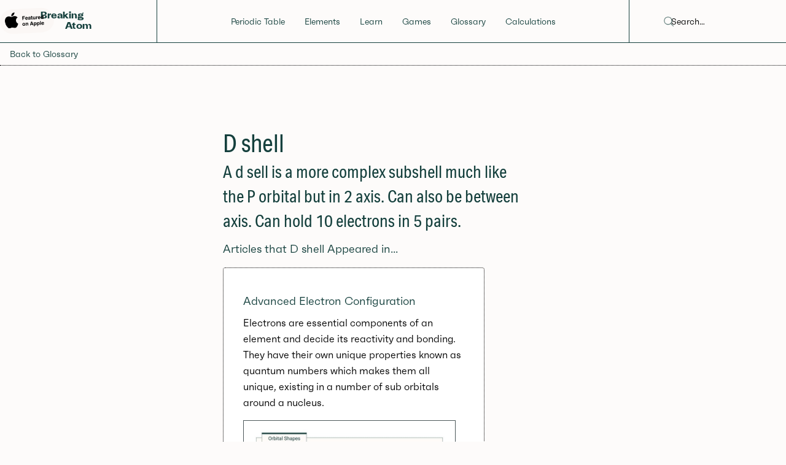

--- FILE ---
content_type: text/html
request_url: https://www.breakingatom.com/glossary-of-terms/d-shell
body_size: 3961
content:
<!DOCTYPE html><!-- Last Published: Wed Feb 05 2025 18:46:16 GMT+0000 (Coordinated Universal Time) --><html data-wf-domain="www.breakingatom.com" data-wf-page="5df798ffc2c1a83a0ace0083" data-wf-site="5d2a07e0e06f4c27f29b8e19" lang="en-US" data-wf-collection="5df798ffc2c1a86e49ce006a" data-wf-item-slug="d-shell"><head><meta charset="utf-8"/><title>D shell: Definition</title><meta content="A d sell is a more complex subshell much like the P orbital but in 2 axis. Can also be between axis. Can hold 10 electrons in 5 pairs." name="description"/><meta content="width=device-width, initial-scale=1" name="viewport"/><meta content="MXjfB0PjmYE2ZqcCDYKA3CN7kXJsmR1blOPSkAb9OCU" name="google-site-verification"/><link href="https://cdn.prod.website-files.com/5d2a07e0e06f4c27f29b8e19/css/breaking-atom.webflow.69c0d0fc9.min.css" rel="stylesheet" type="text/css"/><script src="https://use.typekit.net/dro3ntp.js" type="text/javascript"></script><script type="text/javascript">try{Typekit.load();}catch(e){}</script><script type="text/javascript">!function(o,c){var n=c.documentElement,t=" w-mod-";n.className+=t+"js",("ontouchstart"in o||o.DocumentTouch&&c instanceof DocumentTouch)&&(n.className+=t+"touch")}(window,document);</script><link href="https://cdn.prod.website-files.com/5d2a07e0e06f4c27f29b8e19/5dfc18afb828313f3dba6384_Favicon.png" rel="shortcut icon" type="image/x-icon"/><link href="https://cdn.prod.website-files.com/5d2a07e0e06f4c27f29b8e19/5dfc18b6305f51bdf2d9e5d5_Webclip.png" rel="apple-touch-icon"/><link href="https://www.breakingatom.com/glossary-of-terms/d-shell" rel="canonical"/><script async="" src="https://www.googletagmanager.com/gtag/js?id=G-XDHSTRHBN4"></script><script type="text/javascript">window.dataLayer = window.dataLayer || [];function gtag(){dataLayer.push(arguments);}gtag('set', 'developer_id.dZGVlNj', true);gtag('js', new Date());gtag('config', 'G-XDHSTRHBN4');</script><script src="https://www.google.com/recaptcha/api.js" type="text/javascript"></script><!-- Google Tag Manager -->
<script>(function(w,d,s,l,i){w[l]=w[l]||[];w[l].push({'gtm.start':
new Date().getTime(),event:'gtm.js'});var f=d.getElementsByTagName(s)[0],
j=d.createElement(s),dl=l!='dataLayer'?'&l='+l:'';j.async=true;j.src=
'https://www.googletagmanager.com/gtm.js?id='+i+dl;f.parentNode.insertBefore(j,f);
})(window,document,'script','dataLayer','GTM-N94T6N3');</script>
<!-- End Google Tag Manager -->


<style>

::selection {

   background: #EFCE69; /* WebKit/Blink Browsers */

color: white;

}

::-moz-selection {

   background: #EFCE69; /* Gecko Browsers */

}

</style>

<style>

  .h1, .jumbo

  {
  word-break: break-word !important;
  -webkit-hyphens: auto !important;
  -moz-hyphens: auto !important;
  -ms-hyphens: auto !important;
  -o-hyphens: auto !important;
  hyphens: auto !important;
}
  
</style>




<!--This Loads the Light Theme Style--> 
<link rel="stylesheet" href="https://unpkg.com/tippy.js@4/themes/light.css"/></head><body><nav data-w-id="6ff68ba1-f0cd-90a1-a710-c74ff8644745" class="navigation-menu"><div class="menu-wrapper-copy"><a href="https://www.youtube.com/clip/UgkxO8M29DotXKzVsWW9CrxZivvi-B7InNaL" target="_blank" class="apple-feature-image w-inline-block"><img src="https://cdn.prod.website-files.com/5d2a07e0e06f4c27f29b8e19/60c5386edfa29d84d66e9928_Featured%20on%20Apple.svg" loading="lazy" width="84" alt="" class="image-16"/></a><a href="/" data-w-id="6ff68ba1-f0cd-90a1-a710-c74ff8644747" class="logo-nav-wrapper w-inline-block"><div data-w-id="6ff68ba1-f0cd-90a1-a710-c74ff8644748" class="logomark">Breaking</div><div class="logomark bottom">Atom</div></a><div class="menu-pages-wrapper"><a href="/about" class="mobile-current-link">About us</a><a href="/" class="mobile-current-link">Periodic Table</a><a href="/periodic-table/element-properties" class="mobile-current-link">States</a><a href="/periodic-table/orbitals" class="mobile-current-link">Orbitals</a><a href="/periodic-table/electronegativity" class="mobile-current-link">Electronegativity</a><a href="/periodic-table/evolution-and-history-of-the-periodic-table" class="mobile-current-link">Evolution</a><a href="/periodic-table-games" class="mobile-current-link">Games</a><a href="/learn-the-periodic-table" class="mobile-current-link">Learn</a><a href="/temperature-calculators" class="mobile-current-link">Calculators</a><a href="/tutoring" class="mobile-current-link">Get Help</a><a href="/downloads" class="mobile-current-link">Elements</a><a href="/terms" class="mobile-current-link">Glossary</a><a href="/contact" class="mobile-current-link">Contact</a><a href="/boiling-point" class="mobile-current-link">Boiling Point</a><a href="/melting-point" class="mobile-current-link">Melting Point</a><a href="/elements" class="mobile-current-link">Elements</a><div data-w-id="d3f84757-f86a-6784-3523-03e6bfae14d5" class="null-selector"><img src="https://cdn.prod.website-files.com/5d2a07e0e06f4c27f29b8e19/5e054f070aa5296dfb7d26eb_icon-dropdown.png" alt="" class="image-5"/><div class="mobile-nav-selector"></div></div><div class="mobile-menu"><div class="nav-link"><a href="/" class="menu-link">Periodic Table</a></div><div class="nav-link"><a href="/elements" class="menu-link">Elements</a></div><div class="nav-link"><a href="/learn-the-periodic-table" class="menu-link">Learn</a></div><div class="nav-link"><a href="/periodic-table-games" class="menu-link">Games</a></div><div class="nav-link"><a href="/terms" class="menu-link">Glossary</a></div><div class="nav-link tablet-hide"><a href="/temperature-calculators" class="menu-link">Calculations</a></div><div class="nav-link mobile-only"><a href="/tutoring" class="menu-link">Help!</a></div></div></div><div class="nav-help-wrapper"><div class="nav-link"><form action="/search" class="search-2 w-form"><input class="search-input-3 w-input" maxlength="256" name="query" placeholder="Search…" type="search" id="search" required=""/><input type="submit" class="search-button-2 w-button" value="Search"/><img src="https://cdn.prod.website-files.com/5d2a07e0e06f4c27f29b8e19/5ddea4e0c64386c7f68a4771_icon-search.png" loading="lazy" alt="" class="image-13"/></form></div></div></div></nav><div class="click"><a href="/glossary-of-terms/d-shell" aria-current="page" class="mobile-current-link-cms w--current">D shell</a><div class="w-embed"><style>
.click{pointer-events: none;}
</style></div></div><div class="section-back"><a href="/terms">Back to Glossary</a></div><div class="section-6"><div class="div-block-66"><div class="column-half-wrapper twothirds"><h1>D shell</h1><h3>A d sell is a more complex subshell much like the P orbital but in 2 axis. Can also be between axis. Can hold 10 electrons in 5 pairs.</h3><div class="column-half-wrapper"><div class="w-embed"><h4> Articles that D shell Appeared in...</h4></div><div class="w-dyn-list"><div role="list" class="w-dyn-items"><div role="listitem" class="collection-item-15 w-dyn-item"><a href="/learn-the-periodic-table/advanced-electron-configuration" class="link-block-3 w-inline-block"><h4>Advanced Electron Configuration</h4><p>Electrons are essential components of an element and decide its reactivity and bonding. They have their own unique properties known as quantum numbers which makes them all unique, existing in a number of sub orbitals around a nucleus.</p><img alt="" src="https://cdn.prod.website-files.com/5d2a13e2187e933942be8fc3/5e0e2d6fd4243b29f22c3d15_61%20-%20Advanced%20Electron%20Configuration.jpg" sizes="(max-width: 479px) 100vw, 344px" srcset="https://cdn.prod.website-files.com/5d2a13e2187e933942be8fc3/5e0e2d6fd4243b29f22c3d15_61%20-%20Advanced%20Electron%20Configuration-p-800.jpeg 800w, https://cdn.prod.website-files.com/5d2a13e2187e933942be8fc3/5e0e2d6fd4243b29f22c3d15_61%20-%20Advanced%20Electron%20Configuration-p-1080.jpeg 1080w, https://cdn.prod.website-files.com/5d2a13e2187e933942be8fc3/5e0e2d6fd4243b29f22c3d15_61%20-%20Advanced%20Electron%20Configuration-p-1600.jpeg 1600w, https://cdn.prod.website-files.com/5d2a13e2187e933942be8fc3/5e0e2d6fd4243b29f22c3d15_61%20-%20Advanced%20Electron%20Configuration-p-2000.jpeg 2000w, https://cdn.prod.website-files.com/5d2a13e2187e933942be8fc3/5e0e2d6fd4243b29f22c3d15_61%20-%20Advanced%20Electron%20Configuration.jpg 2400w" class="image-12"/></a></div></div></div></div></div></div><div class="w-dyn-bind-empty"></div><div class="w-dyn-bind-empty"></div></div><div class="footer"><div class="footer-nav-wrapper"><div class="nav-link logo-footer"><a href="/" data-w-id="ac18b160-355e-38d2-d631-048f990cbb3f" class="logo-nav-wrapper-footer w-inline-block"><div class="logomark">Breaking</div><div class="logomark bottom">Atom</div></a></div><div class="nav-link footer-copy"><h6>Periodic Tables</h6><a href="/" data-gatrack="footer" class="menu-link link-footer">Groups</a><a href="/periodic-table/element-properties" class="menu-link link-footer">Properties and States</a><a href="/periodic-table/orbitals" class="menu-link link-footer">Orbitals and Configurations</a><a href="/periodic-table/electronegativity" class="menu-link link-footer">Electronegativity</a><a href="/periodic-table/evolution-and-history-of-the-periodic-table" class="menu-link link-footer">History and Evolution</a></div><div class="nav-link footer-copy"><h6>Elements</h6><a href="/elements" class="menu-link link-footer">Elements</a><a href="/boiling-point" class="menu-link link-footer">Boiling Points</a><a href="/melting-point" class="menu-link link-footer">Melting Points</a><a href="/downloads" class="menu-link link-footer">Downloads</a></div><div class="nav-link footer-copy"><h6>Learn</h6><a href="https://www.breakingatom.com/learn-the-periodic-table/the-origins-of-the-periodic-table" class="menu-link link-footer">Beginner</a><a href="https://www.breakingatom.com/learn-the-periodic-table/history-of-chemistry-alchemy" class="menu-link link-footer">Novice</a><a href="https://www.breakingatom.com/learn-the-periodic-table/advanced-electron-configuration" class="menu-link link-footer">Expert</a><a href="/terms" class="menu-link link-footer">Glossary of Terms</a><a href="/tutoring" class="menu-link link-footer">Get a Tutor</a></div><div class="nav-link footer-copy"><h6>Games</h6><a href="/games/periodic-table-quiz" class="menu-link link-footer">Periodic Table Quiz</a><a href="/games/elements-quiz" class="menu-link link-footer">Elements Quiz</a></div><div class="nav-link footer-copy"><h6>More</h6><a href="https://www.breakingatom.com/element-groups/halogens" class="menu-link link-footer">Groups</a><a href="https://breakingatom.com/blog/how-to-memorize-the-periodic-table" class="menu-link link-footer">Blog</a><a href="/alchemy" class="menu-link link-footer">Alchemy</a><a href="/temperature-calculators" class="menu-link link-footer">Temperature Calculators</a><a href="/downloads" class="menu-link link-footer">All Downloads</a><a href="/about" class="menu-link link-footer">About</a><a href="/contact" class="menu-link link-footer">Contact</a></div></div><div class="fine-detail-wrapper"><div class="copyright fine-detail w-embed w-script"><div class="copyright">©Breaking Atom, Updated <script language="javascript" type="text/javascript">

var today = new Date()

var year = today.getFullYear()

document.write(year)

</script></div></div></div></div><script src="https://d3e54v103j8qbb.cloudfront.net/js/jquery-3.5.1.min.dc5e7f18c8.js?site=5d2a07e0e06f4c27f29b8e19" type="text/javascript" integrity="sha256-9/aliU8dGd2tb6OSsuzixeV4y/faTqgFtohetphbbj0=" crossorigin="anonymous"></script><script src="https://cdn.prod.website-files.com/5d2a07e0e06f4c27f29b8e19/js/webflow.6b01372f.8be886b9044488df.js" type="text/javascript"></script><!-- Google Tag Manager (noscript) -->
<noscript><iframe src="https://www.googletagmanager.com/ns.html?id=GTM-N94T6N3"
height="0" width="0" style="display:none;visibility:hidden"></iframe></noscript>
<!-- End Google Tag Manager (noscript) -->


<script> $('#C-to-F').on('change keyup', function() {
    var v = Number(this.value || 0);
    v = ( v - 32 ) * 5 / 9;
    $('.calculator-output h3').text(Math.floor(v).toLocaleString() + '°C');
}); </script>

<script> $('#F-to-C').on('change keyup', function() {
    var v = Number(this.value || 0);
    v = ( v * 9 / 5 ) + 32;
    $('.c-to-f-output h3').text(Math.floor(v).toLocaleString() + '°F');
}); </script>

<script> $('#C-to-K').on('change keyup', function() {
    var v = Number(this.value || 0);
    v = ( v + 273.15 );
    $('.c-to-k-output h3').text(Math.floor(v).toLocaleString() + '°K');
}); </script>

<!--Tippy.js scripts--> 
<script src="https://unpkg.com/popper.js@1"></script>
<script src="https://unpkg.com/tippy.js@4"></script></body></html>

--- FILE ---
content_type: text/css
request_url: https://cdn.prod.website-files.com/5d2a07e0e06f4c27f29b8e19/css/breaking-atom.webflow.69c0d0fc9.min.css
body_size: 27591
content:
html{-webkit-text-size-adjust:100%;-ms-text-size-adjust:100%;font-family:sans-serif}body{margin:0}article,aside,details,figcaption,figure,footer,header,hgroup,main,menu,nav,section,summary{display:block}audio,canvas,progress,video{vertical-align:baseline;display:inline-block}audio:not([controls]){height:0;display:none}[hidden],template{display:none}a{background-color:#0000}a:active,a:hover{outline:0}abbr[title]{border-bottom:1px dotted}b,strong{font-weight:700}dfn{font-style:italic}h1{margin:.67em 0;font-size:2em}mark{color:#000;background:#ff0}small{font-size:80%}sub,sup{vertical-align:baseline;font-size:75%;line-height:0;position:relative}sup{top:-.5em}sub{bottom:-.25em}img{border:0}svg:not(:root){overflow:hidden}hr{box-sizing:content-box;height:0}pre{overflow:auto}code,kbd,pre,samp{font-family:monospace;font-size:1em}button,input,optgroup,select,textarea{color:inherit;font:inherit;margin:0}button{overflow:visible}button,select{text-transform:none}button,html input[type=button],input[type=reset]{-webkit-appearance:button;cursor:pointer}button[disabled],html input[disabled]{cursor:default}button::-moz-focus-inner,input::-moz-focus-inner{border:0;padding:0}input{line-height:normal}input[type=checkbox],input[type=radio]{box-sizing:border-box;padding:0}input[type=number]::-webkit-inner-spin-button,input[type=number]::-webkit-outer-spin-button{height:auto}input[type=search]{-webkit-appearance:none}input[type=search]::-webkit-search-cancel-button,input[type=search]::-webkit-search-decoration{-webkit-appearance:none}legend{border:0;padding:0}textarea{overflow:auto}optgroup{font-weight:700}table{border-collapse:collapse;border-spacing:0}td,th{padding:0}@font-face{font-family:webflow-icons;src:url([data-uri])format("truetype");font-weight:400;font-style:normal}[class^=w-icon-],[class*=\ w-icon-]{speak:none;font-variant:normal;text-transform:none;-webkit-font-smoothing:antialiased;-moz-osx-font-smoothing:grayscale;font-style:normal;font-weight:400;line-height:1;font-family:webflow-icons!important}.w-icon-slider-right:before{content:""}.w-icon-slider-left:before{content:""}.w-icon-nav-menu:before{content:""}.w-icon-arrow-down:before,.w-icon-dropdown-toggle:before{content:""}.w-icon-file-upload-remove:before{content:""}.w-icon-file-upload-icon:before{content:""}*{box-sizing:border-box}html{height:100%}body{color:#333;background-color:#fff;min-height:100%;margin:0;font-family:Arial,sans-serif;font-size:14px;line-height:20px}img{vertical-align:middle;max-width:100%;display:inline-block}html.w-mod-touch *{background-attachment:scroll!important}.w-block{display:block}.w-inline-block{max-width:100%;display:inline-block}.w-clearfix:before,.w-clearfix:after{content:" ";grid-area:1/1/2/2;display:table}.w-clearfix:after{clear:both}.w-hidden{display:none}.w-button{color:#fff;line-height:inherit;cursor:pointer;background-color:#3898ec;border:0;border-radius:0;padding:9px 15px;text-decoration:none;display:inline-block}input.w-button{-webkit-appearance:button}html[data-w-dynpage] [data-w-cloak]{color:#0000!important}.w-code-block{margin:unset}pre.w-code-block code{all:inherit}.w-optimization{display:contents}.w-webflow-badge,.w-webflow-badge>img{box-sizing:unset;width:unset;height:unset;max-height:unset;max-width:unset;min-height:unset;min-width:unset;margin:unset;padding:unset;float:unset;clear:unset;border:unset;border-radius:unset;background:unset;background-image:unset;background-position:unset;background-size:unset;background-repeat:unset;background-origin:unset;background-clip:unset;background-attachment:unset;background-color:unset;box-shadow:unset;transform:unset;direction:unset;font-family:unset;font-weight:unset;color:unset;font-size:unset;line-height:unset;font-style:unset;font-variant:unset;text-align:unset;letter-spacing:unset;-webkit-text-decoration:unset;text-decoration:unset;text-indent:unset;text-transform:unset;list-style-type:unset;text-shadow:unset;vertical-align:unset;cursor:unset;white-space:unset;word-break:unset;word-spacing:unset;word-wrap:unset;transition:unset}.w-webflow-badge{white-space:nowrap;cursor:pointer;box-shadow:0 0 0 1px #0000001a,0 1px 3px #0000001a;visibility:visible!important;opacity:1!important;z-index:2147483647!important;color:#aaadb0!important;overflow:unset!important;background-color:#fff!important;border-radius:3px!important;width:auto!important;height:auto!important;margin:0!important;padding:6px!important;font-size:12px!important;line-height:14px!important;text-decoration:none!important;display:inline-block!important;position:fixed!important;inset:auto 12px 12px auto!important;transform:none!important}.w-webflow-badge>img{position:unset;visibility:unset!important;opacity:1!important;vertical-align:middle!important;display:inline-block!important}h1,h2,h3,h4,h5,h6{margin-bottom:10px;font-weight:700}h1{margin-top:20px;font-size:38px;line-height:44px}h2{margin-top:20px;font-size:32px;line-height:36px}h3{margin-top:20px;font-size:24px;line-height:30px}h4{margin-top:10px;font-size:18px;line-height:24px}h5{margin-top:10px;font-size:14px;line-height:20px}h6{margin-top:10px;font-size:12px;line-height:18px}p{margin-top:0;margin-bottom:10px}blockquote{border-left:5px solid #e2e2e2;margin:0 0 10px;padding:10px 20px;font-size:18px;line-height:22px}figure{margin:0 0 10px}figcaption{text-align:center;margin-top:5px}ul,ol{margin-top:0;margin-bottom:10px;padding-left:40px}.w-list-unstyled{padding-left:0;list-style:none}.w-embed:before,.w-embed:after{content:" ";grid-area:1/1/2/2;display:table}.w-embed:after{clear:both}.w-video{width:100%;padding:0;position:relative}.w-video iframe,.w-video object,.w-video embed{border:none;width:100%;height:100%;position:absolute;top:0;left:0}fieldset{border:0;margin:0;padding:0}button,[type=button],[type=reset]{cursor:pointer;-webkit-appearance:button;border:0}.w-form{margin:0 0 15px}.w-form-done{text-align:center;background-color:#ddd;padding:20px;display:none}.w-form-fail{background-color:#ffdede;margin-top:10px;padding:10px;display:none}label{margin-bottom:5px;font-weight:700;display:block}.w-input,.w-select{color:#333;vertical-align:middle;background-color:#fff;border:1px solid #ccc;width:100%;height:38px;margin-bottom:10px;padding:8px 12px;font-size:14px;line-height:1.42857;display:block}.w-input::placeholder,.w-select::placeholder{color:#999}.w-input:focus,.w-select:focus{border-color:#3898ec;outline:0}.w-input[disabled],.w-select[disabled],.w-input[readonly],.w-select[readonly],fieldset[disabled] .w-input,fieldset[disabled] .w-select{cursor:not-allowed}.w-input[disabled]:not(.w-input-disabled),.w-select[disabled]:not(.w-input-disabled),.w-input[readonly],.w-select[readonly],fieldset[disabled]:not(.w-input-disabled) .w-input,fieldset[disabled]:not(.w-input-disabled) .w-select{background-color:#eee}textarea.w-input,textarea.w-select{height:auto}.w-select{background-color:#f3f3f3}.w-select[multiple]{height:auto}.w-form-label{cursor:pointer;margin-bottom:0;font-weight:400;display:inline-block}.w-radio{margin-bottom:5px;padding-left:20px;display:block}.w-radio:before,.w-radio:after{content:" ";grid-area:1/1/2/2;display:table}.w-radio:after{clear:both}.w-radio-input{float:left;margin:3px 0 0 -20px;line-height:normal}.w-file-upload{margin-bottom:10px;display:block}.w-file-upload-input{opacity:0;z-index:-100;width:.1px;height:.1px;position:absolute;overflow:hidden}.w-file-upload-default,.w-file-upload-uploading,.w-file-upload-success{color:#333;display:inline-block}.w-file-upload-error{margin-top:10px;display:block}.w-file-upload-default.w-hidden,.w-file-upload-uploading.w-hidden,.w-file-upload-error.w-hidden,.w-file-upload-success.w-hidden{display:none}.w-file-upload-uploading-btn{cursor:pointer;background-color:#fafafa;border:1px solid #ccc;margin:0;padding:8px 12px;font-size:14px;font-weight:400;display:flex}.w-file-upload-file{background-color:#fafafa;border:1px solid #ccc;flex-grow:1;justify-content:space-between;margin:0;padding:8px 9px 8px 11px;display:flex}.w-file-upload-file-name{font-size:14px;font-weight:400;display:block}.w-file-remove-link{cursor:pointer;width:auto;height:auto;margin-top:3px;margin-left:10px;padding:3px;display:block}.w-icon-file-upload-remove{margin:auto;font-size:10px}.w-file-upload-error-msg{color:#ea384c;padding:2px 0;display:inline-block}.w-file-upload-info{padding:0 12px;line-height:38px;display:inline-block}.w-file-upload-label{cursor:pointer;background-color:#fafafa;border:1px solid #ccc;margin:0;padding:8px 12px;font-size:14px;font-weight:400;display:inline-block}.w-icon-file-upload-icon,.w-icon-file-upload-uploading{width:20px;margin-right:8px;display:inline-block}.w-icon-file-upload-uploading{height:20px}.w-container{max-width:940px;margin-left:auto;margin-right:auto}.w-container:before,.w-container:after{content:" ";grid-area:1/1/2/2;display:table}.w-container:after{clear:both}.w-container .w-row{margin-left:-10px;margin-right:-10px}.w-row:before,.w-row:after{content:" ";grid-area:1/1/2/2;display:table}.w-row:after{clear:both}.w-row .w-row{margin-left:0;margin-right:0}.w-col{float:left;width:100%;min-height:1px;padding-left:10px;padding-right:10px;position:relative}.w-col .w-col{padding-left:0;padding-right:0}.w-col-1{width:8.33333%}.w-col-2{width:16.6667%}.w-col-3{width:25%}.w-col-4{width:33.3333%}.w-col-5{width:41.6667%}.w-col-6{width:50%}.w-col-7{width:58.3333%}.w-col-8{width:66.6667%}.w-col-9{width:75%}.w-col-10{width:83.3333%}.w-col-11{width:91.6667%}.w-col-12{width:100%}.w-hidden-main{display:none!important}@media screen and (max-width:991px){.w-container{max-width:728px}.w-hidden-main{display:inherit!important}.w-hidden-medium{display:none!important}.w-col-medium-1{width:8.33333%}.w-col-medium-2{width:16.6667%}.w-col-medium-3{width:25%}.w-col-medium-4{width:33.3333%}.w-col-medium-5{width:41.6667%}.w-col-medium-6{width:50%}.w-col-medium-7{width:58.3333%}.w-col-medium-8{width:66.6667%}.w-col-medium-9{width:75%}.w-col-medium-10{width:83.3333%}.w-col-medium-11{width:91.6667%}.w-col-medium-12{width:100%}.w-col-stack{width:100%;left:auto;right:auto}}@media screen and (max-width:767px){.w-hidden-main,.w-hidden-medium{display:inherit!important}.w-hidden-small{display:none!important}.w-row,.w-container .w-row{margin-left:0;margin-right:0}.w-col{width:100%;left:auto;right:auto}.w-col-small-1{width:8.33333%}.w-col-small-2{width:16.6667%}.w-col-small-3{width:25%}.w-col-small-4{width:33.3333%}.w-col-small-5{width:41.6667%}.w-col-small-6{width:50%}.w-col-small-7{width:58.3333%}.w-col-small-8{width:66.6667%}.w-col-small-9{width:75%}.w-col-small-10{width:83.3333%}.w-col-small-11{width:91.6667%}.w-col-small-12{width:100%}}@media screen and (max-width:479px){.w-container{max-width:none}.w-hidden-main,.w-hidden-medium,.w-hidden-small{display:inherit!important}.w-hidden-tiny{display:none!important}.w-col{width:100%}.w-col-tiny-1{width:8.33333%}.w-col-tiny-2{width:16.6667%}.w-col-tiny-3{width:25%}.w-col-tiny-4{width:33.3333%}.w-col-tiny-5{width:41.6667%}.w-col-tiny-6{width:50%}.w-col-tiny-7{width:58.3333%}.w-col-tiny-8{width:66.6667%}.w-col-tiny-9{width:75%}.w-col-tiny-10{width:83.3333%}.w-col-tiny-11{width:91.6667%}.w-col-tiny-12{width:100%}}.w-widget{position:relative}.w-widget-map{width:100%;height:400px}.w-widget-map label{width:auto;display:inline}.w-widget-map img{max-width:inherit}.w-widget-map .gm-style-iw{text-align:center}.w-widget-map .gm-style-iw>button{display:none!important}.w-widget-twitter{overflow:hidden}.w-widget-twitter-count-shim{vertical-align:top;text-align:center;background:#fff;border:1px solid #758696;border-radius:3px;width:28px;height:20px;display:inline-block;position:relative}.w-widget-twitter-count-shim *{pointer-events:none;-webkit-user-select:none;user-select:none}.w-widget-twitter-count-shim .w-widget-twitter-count-inner{text-align:center;color:#999;font-family:serif;font-size:15px;line-height:12px;position:relative}.w-widget-twitter-count-shim .w-widget-twitter-count-clear{display:block;position:relative}.w-widget-twitter-count-shim.w--large{width:36px;height:28px}.w-widget-twitter-count-shim.w--large .w-widget-twitter-count-inner{font-size:18px;line-height:18px}.w-widget-twitter-count-shim:not(.w--vertical){margin-left:5px;margin-right:8px}.w-widget-twitter-count-shim:not(.w--vertical).w--large{margin-left:6px}.w-widget-twitter-count-shim:not(.w--vertical):before,.w-widget-twitter-count-shim:not(.w--vertical):after{content:" ";pointer-events:none;border:solid #0000;width:0;height:0;position:absolute;top:50%;left:0}.w-widget-twitter-count-shim:not(.w--vertical):before{border-width:4px;border-color:#75869600 #5d6c7b #75869600 #75869600;margin-top:-4px;margin-left:-9px}.w-widget-twitter-count-shim:not(.w--vertical).w--large:before{border-width:5px;margin-top:-5px;margin-left:-10px}.w-widget-twitter-count-shim:not(.w--vertical):after{border-width:4px;border-color:#fff0 #fff #fff0 #fff0;margin-top:-4px;margin-left:-8px}.w-widget-twitter-count-shim:not(.w--vertical).w--large:after{border-width:5px;margin-top:-5px;margin-left:-9px}.w-widget-twitter-count-shim.w--vertical{width:61px;height:33px;margin-bottom:8px}.w-widget-twitter-count-shim.w--vertical:before,.w-widget-twitter-count-shim.w--vertical:after{content:" ";pointer-events:none;border:solid #0000;width:0;height:0;position:absolute;top:100%;left:50%}.w-widget-twitter-count-shim.w--vertical:before{border-width:5px;border-color:#5d6c7b #75869600 #75869600;margin-left:-5px}.w-widget-twitter-count-shim.w--vertical:after{border-width:4px;border-color:#fff #fff0 #fff0;margin-left:-4px}.w-widget-twitter-count-shim.w--vertical .w-widget-twitter-count-inner{font-size:18px;line-height:22px}.w-widget-twitter-count-shim.w--vertical.w--large{width:76px}.w-background-video{color:#fff;height:500px;position:relative;overflow:hidden}.w-background-video>video{object-fit:cover;z-index:-100;background-position:50%;background-size:cover;width:100%;height:100%;margin:auto;position:absolute;inset:-100%}.w-background-video>video::-webkit-media-controls-start-playback-button{-webkit-appearance:none;display:none!important}.w-background-video--control{background-color:#0000;padding:0;position:absolute;bottom:1em;right:1em}.w-background-video--control>[hidden]{display:none!important}.w-slider{text-align:center;clear:both;-webkit-tap-highlight-color:#0000;tap-highlight-color:#0000;background:#ddd;height:300px;position:relative}.w-slider-mask{z-index:1;white-space:nowrap;height:100%;display:block;position:relative;left:0;right:0;overflow:hidden}.w-slide{vertical-align:top;white-space:normal;text-align:left;width:100%;height:100%;display:inline-block;position:relative}.w-slider-nav{z-index:2;text-align:center;-webkit-tap-highlight-color:#0000;tap-highlight-color:#0000;height:40px;margin:auto;padding-top:10px;position:absolute;inset:auto 0 0}.w-slider-nav.w-round>div{border-radius:100%}.w-slider-nav.w-num>div{font-size:inherit;line-height:inherit;width:auto;height:auto;padding:.2em .5em}.w-slider-nav.w-shadow>div{box-shadow:0 0 3px #3336}.w-slider-nav-invert{color:#fff}.w-slider-nav-invert>div{background-color:#2226}.w-slider-nav-invert>div.w-active{background-color:#222}.w-slider-dot{cursor:pointer;background-color:#fff6;width:1em;height:1em;margin:0 3px .5em;transition:background-color .1s,color .1s;display:inline-block;position:relative}.w-slider-dot.w-active{background-color:#fff}.w-slider-dot:focus{outline:none;box-shadow:0 0 0 2px #fff}.w-slider-dot:focus.w-active{box-shadow:none}.w-slider-arrow-left,.w-slider-arrow-right{cursor:pointer;color:#fff;-webkit-tap-highlight-color:#0000;tap-highlight-color:#0000;-webkit-user-select:none;user-select:none;width:80px;margin:auto;font-size:40px;position:absolute;inset:0;overflow:hidden}.w-slider-arrow-left [class^=w-icon-],.w-slider-arrow-right [class^=w-icon-],.w-slider-arrow-left [class*=\ w-icon-],.w-slider-arrow-right [class*=\ w-icon-]{position:absolute}.w-slider-arrow-left:focus,.w-slider-arrow-right:focus{outline:0}.w-slider-arrow-left{z-index:3;right:auto}.w-slider-arrow-right{z-index:4;left:auto}.w-icon-slider-left,.w-icon-slider-right{width:1em;height:1em;margin:auto;inset:0}.w-slider-aria-label{clip:rect(0 0 0 0);border:0;width:1px;height:1px;margin:-1px;padding:0;position:absolute;overflow:hidden}.w-slider-force-show{display:block!important}.w-dropdown{text-align:left;z-index:900;margin-left:auto;margin-right:auto;display:inline-block;position:relative}.w-dropdown-btn,.w-dropdown-toggle,.w-dropdown-link{vertical-align:top;color:#222;text-align:left;white-space:nowrap;margin-left:auto;margin-right:auto;padding:20px;text-decoration:none;position:relative}.w-dropdown-toggle{-webkit-user-select:none;user-select:none;cursor:pointer;padding-right:40px;display:inline-block}.w-dropdown-toggle:focus{outline:0}.w-icon-dropdown-toggle{width:1em;height:1em;margin:auto 20px auto auto;position:absolute;top:0;bottom:0;right:0}.w-dropdown-list{background:#ddd;min-width:100%;display:none;position:absolute}.w-dropdown-list.w--open{display:block}.w-dropdown-link{color:#222;padding:10px 20px;display:block}.w-dropdown-link.w--current{color:#0082f3}.w-dropdown-link:focus{outline:0}@media screen and (max-width:767px){.w-nav-brand{padding-left:10px}}.w-lightbox-backdrop{cursor:auto;letter-spacing:normal;text-indent:0;text-shadow:none;text-transform:none;visibility:visible;white-space:normal;word-break:normal;word-spacing:normal;word-wrap:normal;color:#fff;text-align:center;z-index:2000;opacity:0;-webkit-user-select:none;-moz-user-select:none;-webkit-tap-highlight-color:transparent;background:#000000e6;outline:0;font-family:Helvetica Neue,Helvetica,Ubuntu,Segoe UI,Verdana,sans-serif;font-size:17px;font-style:normal;font-weight:300;line-height:1.2;list-style:disc;position:fixed;inset:0;-webkit-transform:translate(0)}.w-lightbox-backdrop,.w-lightbox-container{-webkit-overflow-scrolling:touch;height:100%;overflow:auto}.w-lightbox-content{height:100vh;position:relative;overflow:hidden}.w-lightbox-view{opacity:0;width:100vw;height:100vh;position:absolute}.w-lightbox-view:before{content:"";height:100vh}.w-lightbox-group,.w-lightbox-group .w-lightbox-view,.w-lightbox-group .w-lightbox-view:before{height:86vh}.w-lightbox-frame,.w-lightbox-view:before{vertical-align:middle;display:inline-block}.w-lightbox-figure{margin:0;position:relative}.w-lightbox-group .w-lightbox-figure{cursor:pointer}.w-lightbox-img{width:auto;max-width:none;height:auto}.w-lightbox-image{float:none;max-width:100vw;max-height:100vh;display:block}.w-lightbox-group .w-lightbox-image{max-height:86vh}.w-lightbox-caption{text-align:left;text-overflow:ellipsis;white-space:nowrap;background:#0006;padding:.5em 1em;position:absolute;bottom:0;left:0;right:0;overflow:hidden}.w-lightbox-embed{width:100%;height:100%;position:absolute;inset:0}.w-lightbox-control{cursor:pointer;background-position:50%;background-repeat:no-repeat;background-size:24px;width:4em;transition:all .3s;position:absolute;top:0}.w-lightbox-left{background-image:url([data-uri]);display:none;bottom:0;left:0}.w-lightbox-right{background-image:url([data-uri]);display:none;bottom:0;right:0}.w-lightbox-close{background-image:url([data-uri]);background-size:18px;height:2.6em;right:0}.w-lightbox-strip{white-space:nowrap;padding:0 1vh;line-height:0;position:absolute;bottom:0;left:0;right:0;overflow:auto hidden}.w-lightbox-item{box-sizing:content-box;cursor:pointer;width:10vh;padding:2vh 1vh;display:inline-block;-webkit-transform:translate(0,0)}.w-lightbox-active{opacity:.3}.w-lightbox-thumbnail{background:#222;height:10vh;position:relative;overflow:hidden}.w-lightbox-thumbnail-image{position:absolute;top:0;left:0}.w-lightbox-thumbnail .w-lightbox-tall{width:100%;top:50%;transform:translateY(-50%)}.w-lightbox-thumbnail .w-lightbox-wide{height:100%;left:50%;transform:translate(-50%)}.w-lightbox-spinner{box-sizing:border-box;border:5px solid #0006;border-radius:50%;width:40px;height:40px;margin-top:-20px;margin-left:-20px;animation:.8s linear infinite spin;position:absolute;top:50%;left:50%}.w-lightbox-spinner:after{content:"";border:3px solid #0000;border-bottom-color:#fff;border-radius:50%;position:absolute;inset:-4px}.w-lightbox-hide{display:none}.w-lightbox-noscroll{overflow:hidden}@media (min-width:768px){.w-lightbox-content{height:96vh;margin-top:2vh}.w-lightbox-view,.w-lightbox-view:before{height:96vh}.w-lightbox-group,.w-lightbox-group .w-lightbox-view,.w-lightbox-group .w-lightbox-view:before{height:84vh}.w-lightbox-image{max-width:96vw;max-height:96vh}.w-lightbox-group .w-lightbox-image{max-width:82.3vw;max-height:84vh}.w-lightbox-left,.w-lightbox-right{opacity:.5;display:block}.w-lightbox-close{opacity:.8}.w-lightbox-control:hover{opacity:1}}.w-lightbox-inactive,.w-lightbox-inactive:hover{opacity:0}.w-richtext:before,.w-richtext:after{content:" ";grid-area:1/1/2/2;display:table}.w-richtext:after{clear:both}.w-richtext[contenteditable=true]:before,.w-richtext[contenteditable=true]:after{white-space:initial}.w-richtext ol,.w-richtext ul{overflow:hidden}.w-richtext .w-richtext-figure-selected.w-richtext-figure-type-video div:after,.w-richtext .w-richtext-figure-selected[data-rt-type=video] div:after,.w-richtext .w-richtext-figure-selected.w-richtext-figure-type-image div,.w-richtext .w-richtext-figure-selected[data-rt-type=image] div{outline:2px solid #2895f7}.w-richtext figure.w-richtext-figure-type-video>div:after,.w-richtext figure[data-rt-type=video]>div:after{content:"";display:none;position:absolute;inset:0}.w-richtext figure{max-width:60%;position:relative}.w-richtext figure>div:before{cursor:default!important}.w-richtext figure img{width:100%}.w-richtext figure figcaption.w-richtext-figcaption-placeholder{opacity:.6}.w-richtext figure div{color:#0000;font-size:0}.w-richtext figure.w-richtext-figure-type-image,.w-richtext figure[data-rt-type=image]{display:table}.w-richtext figure.w-richtext-figure-type-image>div,.w-richtext figure[data-rt-type=image]>div{display:inline-block}.w-richtext figure.w-richtext-figure-type-image>figcaption,.w-richtext figure[data-rt-type=image]>figcaption{caption-side:bottom;display:table-caption}.w-richtext figure.w-richtext-figure-type-video,.w-richtext figure[data-rt-type=video]{width:60%;height:0}.w-richtext figure.w-richtext-figure-type-video iframe,.w-richtext figure[data-rt-type=video] iframe{width:100%;height:100%;position:absolute;top:0;left:0}.w-richtext figure.w-richtext-figure-type-video>div,.w-richtext figure[data-rt-type=video]>div{width:100%}.w-richtext figure.w-richtext-align-center{clear:both;margin-left:auto;margin-right:auto}.w-richtext figure.w-richtext-align-center.w-richtext-figure-type-image>div,.w-richtext figure.w-richtext-align-center[data-rt-type=image]>div{max-width:100%}.w-richtext figure.w-richtext-align-normal{clear:both}.w-richtext figure.w-richtext-align-fullwidth{text-align:center;clear:both;width:100%;max-width:100%;margin-left:auto;margin-right:auto;display:block}.w-richtext figure.w-richtext-align-fullwidth>div{padding-bottom:inherit;display:inline-block}.w-richtext figure.w-richtext-align-fullwidth>figcaption{display:block}.w-richtext figure.w-richtext-align-floatleft{float:left;clear:none;margin-right:15px}.w-richtext figure.w-richtext-align-floatright{float:right;clear:none;margin-left:15px}.w-nav{z-index:1000;background:#ddd;position:relative}.w-nav:before,.w-nav:after{content:" ";grid-area:1/1/2/2;display:table}.w-nav:after{clear:both}.w-nav-brand{float:left;color:#333;text-decoration:none;position:relative}.w-nav-link{vertical-align:top;color:#222;text-align:left;margin-left:auto;margin-right:auto;padding:20px;text-decoration:none;display:inline-block;position:relative}.w-nav-link.w--current{color:#0082f3}.w-nav-menu{float:right;position:relative}[data-nav-menu-open]{text-align:center;background:#c8c8c8;min-width:200px;position:absolute;top:100%;left:0;right:0;overflow:visible;display:block!important}.w--nav-link-open{display:block;position:relative}.w-nav-overlay{width:100%;display:none;position:absolute;top:100%;left:0;right:0;overflow:hidden}.w-nav-overlay [data-nav-menu-open]{top:0}.w-nav[data-animation=over-left] .w-nav-overlay{width:auto}.w-nav[data-animation=over-left] .w-nav-overlay,.w-nav[data-animation=over-left] [data-nav-menu-open]{z-index:1;top:0;right:auto}.w-nav[data-animation=over-right] .w-nav-overlay{width:auto}.w-nav[data-animation=over-right] .w-nav-overlay,.w-nav[data-animation=over-right] [data-nav-menu-open]{z-index:1;top:0;left:auto}.w-nav-button{float:right;cursor:pointer;-webkit-tap-highlight-color:#0000;tap-highlight-color:#0000;-webkit-user-select:none;user-select:none;padding:18px;font-size:24px;display:none;position:relative}.w-nav-button:focus{outline:0}.w-nav-button.w--open{color:#fff;background-color:#c8c8c8}.w-nav[data-collapse=all] .w-nav-menu{display:none}.w-nav[data-collapse=all] .w-nav-button,.w--nav-dropdown-open,.w--nav-dropdown-toggle-open{display:block}.w--nav-dropdown-list-open{position:static}@media screen and (max-width:991px){.w-nav[data-collapse=medium] .w-nav-menu{display:none}.w-nav[data-collapse=medium] .w-nav-button{display:block}}@media screen and (max-width:767px){.w-nav[data-collapse=small] .w-nav-menu{display:none}.w-nav[data-collapse=small] .w-nav-button{display:block}.w-nav-brand{padding-left:10px}}@media screen and (max-width:479px){.w-nav[data-collapse=tiny] .w-nav-menu{display:none}.w-nav[data-collapse=tiny] .w-nav-button{display:block}}.w-tabs{position:relative}.w-tabs:before,.w-tabs:after{content:" ";grid-area:1/1/2/2;display:table}.w-tabs:after{clear:both}.w-tab-menu{position:relative}.w-tab-link{vertical-align:top;text-align:left;cursor:pointer;color:#222;background-color:#ddd;padding:9px 30px;text-decoration:none;display:inline-block;position:relative}.w-tab-link.w--current{background-color:#c8c8c8}.w-tab-link:focus{outline:0}.w-tab-content{display:block;position:relative;overflow:hidden}.w-tab-pane{display:none;position:relative}.w--tab-active{display:block}@media screen and (max-width:479px){.w-tab-link{display:block}}.w-ix-emptyfix:after{content:""}@keyframes spin{0%{transform:rotate(0)}to{transform:rotate(360deg)}}.w-dyn-empty{background-color:#ddd;padding:10px}.w-dyn-hide,.w-dyn-bind-empty,.w-condition-invisible{display:none!important}.wf-layout-layout{display:grid}.w-code-component>*{width:100%;height:100%;position:absolute;top:0;left:0}:root{--bg:#fdfbfa;--black:black;--dark-slate-grey:#15403d;--royal-blue:#456683;--white:white;--dark-slate-grey-2:#4c575a;--element-size-vw:5.3vw;--element-padding-vw:.1vw;--khaki:#efce69;--dark-sea-green:#97c0aa;--light-blue:#a6c6d5;--sandy-brown:#f9ab62;--burntsienna:#e57860;--pale-violet-red:#d473a2;--cadet-blue:#559982;--light-cyan:#ecf7f7}.w-pagination-wrapper{flex-wrap:wrap;justify-content:center;display:flex}.w-pagination-previous{color:#333;background-color:#fafafa;border:1px solid #ccc;border-radius:2px;margin-left:10px;margin-right:10px;padding:9px 20px;font-size:14px;display:block}.w-pagination-previous-icon{margin-right:4px}.w-pagination-next{color:#333;background-color:#fafafa;border:1px solid #ccc;border-radius:2px;margin-left:10px;margin-right:10px;padding:9px 20px;font-size:14px;display:block}.w-pagination-next-icon{margin-left:4px}.w-form-formrecaptcha{margin-bottom:8px}body{background-color:var(--bg);color:var(--black);font-family:Rene bieder faktum,sans-serif;font-size:14px;line-height:20px}h1{color:var(--dark-slate-grey);margin-top:4px;margin-bottom:4px;font-family:aktiv-grotesk-condensed,sans-serif;font-size:40px;font-weight:400;line-height:44px}h2{color:var(--dark-slate-grey);margin-top:10px;margin-bottom:10px;font-size:32px;font-weight:400;line-height:36px}h3{color:var(--dark-slate-grey);margin-top:4px;margin-bottom:4px;font-family:aktiv-grotesk-condensed,sans-serif;font-size:28px;font-weight:400;line-height:40px}h4{color:var(--dark-slate-grey);margin-top:10px;margin-bottom:10px;font-family:Rene bieder faktum,sans-serif;font-size:18px;font-weight:400;line-height:24px}h5{color:#fff;text-transform:uppercase;margin-top:10px;margin-bottom:10px;font-size:14px;font-weight:300;line-height:20px}p{color:var(--black);margin-bottom:0;font-family:Rene bieder faktum,sans-serif;font-size:16px;line-height:26px}a,a.w--current{color:var(--dark-slate-grey);text-decoration:none}ol{color:var(--black);margin-top:0;margin-bottom:10px;padding-left:40px}li{color:var(--black);justify-content:flex-start;align-items:center;padding-top:5px;padding-bottom:5px;font-size:16px;font-weight:400;line-height:24px;list-style-type:square}blockquote{border-left:5px solid var(--royal-blue);background-color:var(--white);color:var(--dark-slate-grey-2);margin-bottom:24px;padding:10px 20px;font-size:16px;line-height:22px}.element-wrapper{border:1px solid #221f2d00;justify-content:center;align-items:center;width:100px;margin-top:1px;margin-right:1px;display:flex;position:relative;overflow:hidden}.element-wrapper.elementpage{margin-top:0}.element-background-color{opacity:0;color:red;border:1px #000;flex:1;width:auto;height:auto;transition:opacity .2s;position:absolute;inset:0%}.element-background-color:hover{opacity:.2}.element-background-color.groups-bg{opacity:.08}.element-text-wrapper{flex-direction:column;flex:1;justify-content:space-around;align-items:stretch;width:auto;height:auto;padding:4px;display:flex;position:absolute;inset:0%}.element-text-bottom{justify-content:center;align-items:center;width:auto;font-family:aktiv-grotesk-condensed,sans-serif;font-weight:400;display:flex}.element-text-middle{justify-content:center;align-items:center;width:auto;font-family:aktiv-grotesk-condensed,sans-serif;font-weight:700;display:flex}.element-text-top{justify-content:space-between;align-items:center;width:auto;font-family:aktiv-grotesk-condensed,sans-serif;display:flex}.tiny{color:#fff;letter-spacing:.5px;font-family:aktiv-grotesk-condensed,sans-serif;font-size:10px;font-weight:700;line-height:10px}.tiny.black{color:var(--black)}.symbol{margin-top:0;margin-bottom:0;font-family:aktiv-grotesk-condensed,sans-serif;font-size:26px;font-weight:700;line-height:26px}.symbol.black{color:var(--black)}.symbol.black.medium{color:var(--black);font-size:40px}.navigation{z-index:51;border:1px #15403d1a;flex-direction:column;justify-content:center;align-items:center;width:100%;margin-top:8px;display:flex;position:fixed;inset:0% 0% auto}.elements-container{width:1100px;display:flex;position:relative;overflow:visible}.elements-panel{width:30%;padding-bottom:16px}.elements-body{width:70%;margin-top:0;padding:32px}.elements-section{background-color:var(--bg);justify-content:center;padding-top:10vh;display:flex}.jumbo-white{color:var(--white);text-align:center;margin-top:0;margin-bottom:0;font-family:Rene bieder faktum,sans-serif;font-size:100px;font-weight:400;line-height:100px}.jumbo-white.left{text-align:left;margin-bottom:8px;font-family:Rene bieder faktum,sans-serif;font-weight:400;line-height:110px}.jumbo-white.left-justified{text-align:left;font-family:Rene bieder faktum,sans-serif;font-weight:400}.element-symbol{overflow:hidden}.label{opacity:1;color:var(--dark-slate-grey);letter-spacing:.4px;text-transform:none;font-family:aktiv-grotesk-condensed,sans-serif;font-size:14px;font-weight:700}.label.data{opacity:.8;padding-left:6px}.elements-electron-count{margin-top:24px;margin-bottom:24px;display:flex}.electrons{background-color:var(--white);border:1px solid #ffffff4d;border-radius:2px;flex-direction:column;justify-content:center;align-items:center;width:90px;margin:8px 8px 8px 0;padding-top:16px;padding-bottom:16px;display:flex}.figure-large{font-family:aktiv-grotesk-condensed,sans-serif;font-size:32px;font-weight:700;line-height:40px}.element-facts-list{border:1px dotted var(--black);border-radius:2px;margin-top:16px;padding:16px 8px}.element-facts-cell{color:#fff;border-bottom:1px #15403d1a;justify-content:space-between;padding:8px 16px;font-family:aktiv-grotesk-condensed,sans-serif;font-size:16px;display:flex;overflow:hidden}.orbital-configuration{border:1px dotted var(--black);border-radius:2px;flex-direction:column;align-items:center;margin-top:8px;padding:32px 16px;display:flex}.element-body-headline{flex-wrap:wrap;align-items:flex-end;display:flex;overflow:hidden}.similar-elements{border-style:solid none;border-width:1px;border-color:var(--black);border-radius:2px;flex-flow:column wrap;align-content:flex-start;align-items:flex-start;margin-top:60px;margin-bottom:4px;padding-top:24px;padding-bottom:32px;padding-left:0;display:flex}.element-description{padding-top:24px;padding-bottom:24px}.description-fields{border:1px dotted var(--black);background-color:var(--white);color:var(--bg);border-radius:2px;align-items:center;margin-top:4px;margin-bottom:4px;margin-right:8px;padding:8px 14px;display:flex}.description-fields-wrapper{flex-wrap:wrap;margin-top:8px;margin-bottom:8px;display:flex}.collection-list{transform-origin:0%;flex-flow:row;justify-content:flex-start;align-items:flex-start;width:100%;margin-top:0;padding-top:8px;padding-bottom:16px;padding-left:32px;display:flex;overflow:scroll;transform:scale(1.2)}.link-block{position:absolute;inset:0%}.link{font-family:Aktivgroteskcd trial rg;font-size:18px}.link.w--current{font-family:Aktivgroteskcd trial rg;font-size:18px;font-weight:400}.pill-labels{opacity:1;background-color:#463555;border:1px solid #000;justify-content:flex-start;align-items:center;margin-top:6px;margin-right:6px;padding:6px 16px;display:flex}.tags-wrapper{flex-wrap:wrap;align-items:center;margin-top:8px;display:flex}.alkali-metal{cursor:pointer}.nav-menu{color:#636bff;letter-spacing:.5px;text-transform:uppercase;font-family:Aktivgroteskcd trial md;font-size:12px}.nav-menu.unselected{opacity:.24;padding-left:8px;padding-right:8px}.nav-link{grid-column-gap:8px;grid-row-gap:8px;flex:0 auto;grid-template-rows:auto auto;grid-template-columns:1fr 1fr;grid-auto-columns:1fr;justify-content:flex-start;align-items:center;padding:2px 16px;display:flex;position:relative}.nav-link.w--current{color:var(--dark-slate-grey);border-bottom:1px solid #000;height:100%}.nav-link.more{flex:0 auto;padding-left:0;padding-right:0;display:flex}.nav-link.mobile-only{display:none}.nav-link.footer-copy{color:var(--black);text-align:left;flex-direction:column;align-items:flex-start;width:auto;max-width:150px;padding-left:16px;padding-right:16px}.nav-link.front{z-index:10;color:#fff}.close-button{flex-direction:column;justify-content:center;align-items:center;width:60px;height:60px;display:flex;position:relative}.element-detail-symbol{flex-direction:column;margin-right:32px;display:flex}.field-input{padding-left:8px;padding-right:8px;font-family:aktiv-grotesk-condensed,sans-serif;font-size:16px}.field-input.jetboost-list-search-input-g3jm{border:1px solid var(--dark-slate-grey);background-color:#0000;border-radius:2px;height:48px;margin-bottom:0;padding:0 16px}.field-input.jetboost-list-search-input-g3jm::placeholder{color:var(--black)}.element{width:var(--element-size-vw);height:var(--element-size-vw);margin:var(--element-padding-vw);transition:all .32s;position:relative;overflow:visible}.element:hover{transform:scale(.8)}.element-colored{width:var(--element-size-vw);height:var(--element-size-vw);color:#fff;border:1px #15403d;flex-direction:column;justify-content:space-between;align-items:stretch;padding:0;font-family:Aktivgroteskcd trial md;display:flex;position:absolute;inset:0%}.element-colored.hover{z-index:10;width:var(--element-size-vw);height:var(--element-size-vw);opacity:0;border:1px #000;display:flex}.element-colored-top{opacity:.9;justify-content:space-between;align-items:center;padding-left:4px;padding-right:4px;font-family:aktiv-grotesk,sans-serif;font-size:10px;font-weight:600;line-height:20px;display:flex}.element-colored-middle{text-align:center;font-family:Gtfagenturtrial;font-size:24px;font-weight:400;line-height:24px;position:relative}.element-colored-bottom{text-align:center;align-self:auto;font-size:12px}.section{justify-content:center;align-items:flex-start;margin-top:70px;margin-bottom:40px;display:flex}.section.games{flex-direction:column;align-items:center;margin-bottom:0;padding-bottom:180px;position:relative}.section.games._02{margin-top:10px}.top-table{flex-direction:row;justify-content:center;align-items:flex-end;display:flex;position:static}.top-table.relative{position:relative}.bottom-table{flex-flow:column wrap;width:800px;margin-top:34px;display:flex}.table-column{flex-direction:column;justify-content:flex-end;display:flex;position:relative}.table-row{display:flex}.column-group-number{width:var(--element-size-vw);height:var(--element-size-vw);margin:var(--element-padding-vw);color:var(--dark-slate-grey);flex:none;justify-content:center;align-items:flex-end;padding-bottom:8px;font-family:Rene bieder faktum,sans-serif;font-size:12px;font-weight:400;display:flex}.column-group-number.game-column{width:var(--element-size-vw);height:var(--element-size-vw);border-radius:2px}.column-group-number.relative-vw{width:5vw;height:5vw}.element-colored-background{opacity:1;position:absolute;inset:0%}.element-colored-background.light-scheme{opacity:0}.table-column-overlay{flex-direction:column;flex:none;justify-content:flex-end;display:flex;position:absolute}.element-overlay{background-color:var(--bg);opacity:0;flex:none;width:68px;height:68px;margin:1px}.element-overlay.transition-metal{border-radius:0}.element-zoomed{z-index:6;opacity:0;justify-content:flex-start;width:6vw;height:6vw;display:none;position:absolute;inset:0%}.element-zoomed.orbitals{opacity:0}.element-zoomed.show{opacity:1}.zoomed-element-card{background-color:var(--dark-slate-grey);opacity:1;color:#fff;border-radius:4px;flex-direction:column;flex:none;justify-content:space-around;width:209px;height:209px;margin-left:0;margin-right:0;padding:16px 8px;display:flex;position:static}.zoomed-element-card.stroke{border:1px solid var(--dark-slate-grey);background-color:var(--bg);color:var(--dark-slate-grey);width:209px}.zoomed-element-card.more-padding{justify-content:center;padding-left:16px;padding-right:16px}.zoomed-element-card.test{opacity:1}.zoomed-element-text{width:100%;height:198px;padding:16px;display:none}.zoomed-symbol-background{z-index:-1;background-color:var(--bg);opacity:.3;position:absolute;inset:0%}.zoomed-card-top{flex-flow:row;justify-content:space-between;font-family:aktiv-grotesk-condensed,sans-serif;font-size:20px;display:flex}.zoomed-card-top.top-right{justify-content:flex-end;padding-right:8px;font-size:16px}.zoomed-card-middle{text-align:center;font-family:aktiv-grotesk-condensed,sans-serif;font-weight:700}.zoomed-card-middle.flexbox{align-items:flex-start;display:flex}.zoomed-card-middle.centered{justify-content:center;display:flex}.zoomed-card-middle.flexbox-split{flex-wrap:nowrap}.zoomed-card-bottom{text-align:center;padding-top:6px;font-family:aktiv-grotesk-condensed,sans-serif;font-size:20px}.element-border{opacity:0;color:#fff;border:1px solid #fff;width:68px;height:68px;display:flex}.atomic-number{font-family:aktiv-grotesk-condensed,sans-serif;font-weight:700}.atomic-weight{font-family:aktiv-grotesk-condensed,sans-serif;font-weight:700;position:static}.element-name{opacity:.9;font-family:aktiv-grotesk-condensed,sans-serif;font-size:.95vw;font-weight:400;line-height:150%}.element-name.left-justified{text-align:left;font-size:11px}.element-symbol-small{font-family:aktiv-grotesk-condensed,sans-serif;font-size:2.5vw;font-weight:700;line-height:90%}.collection-list-4{display:flex}.collection-elements-stacked{cursor:pointer;flex-direction:column;transition:all .4s;display:flex}.page-interactions-menu{z-index:5;width:55.2vw;height:198px;position:absolute;inset:0 0% 0% 10.9vw}.group-list{flex-wrap:wrap;align-items:center;display:flex}.group-label{transform-origin:0%;color:#fffc;cursor:pointer;background-color:#fff3;border:1px solid #15403d00;border-radius:4px;justify-content:center;align-items:center;margin-top:2px;margin-right:2px;padding:4px 10px;font-family:Aktivgrotesk trial rg;transition:all .1s;display:flex;position:relative;overflow:hidden}.group-label:hover{border-color:var(--black)}.group-label.alkaline-earth-metal{background-color:#15403d}.group-label.metalliod{background-color:#6e58ac}.group-label.transition-metal{background-color:#f9aa62}.group-label.noble-gas{background-color:#e57860}.group-label.non-metal{background-color:#a6c6d5}.group-label.post-transition-metal{background-color:#97c0a9}.group-label.halogen{background-color:#4c575a}.group-label.actinide{background-color:#559982}.group-label.lanthanide{background-color:#d473a2}.group-label.unknown{background-color:var(--khaki)}.group-label.alkali{background-color:#456682;overflow:hidden}.group-label.controller{display:none}.group-label.s-block{background-color:#6e58ab}.group-label.f-block{background-color:var(--dark-slate-grey-2)}.group-label.d-block{background-color:#97bfaa}.group-label.p-block{background-color:#a6c6d5}.group-label.solid{background-color:var(--dark-sea-green);background-image:url(https://cdn.prod.website-files.com/5d2a07e0e06f4c27f29b8e19/5dfb9fead19f96ca0159f2b5_BG_unknownState.png);background-position:0 0;background-size:57px}.group-label.liquid{background-color:var(--light-blue);background-image:url(https://cdn.prod.website-files.com/5d2a07e0e06f4c27f29b8e19/5dfb9cf2b074181a1f4cddea_BG_liquidState.png);background-position:0 0;background-size:50px}.group-label.gas{background-color:var(--sandy-brown);background-image:url(https://cdn.prod.website-files.com/5d2a07e0e06f4c27f29b8e19/5dfb9d68d19f96c21a59e933_BG_gasState.png);background-position:0 0;background-size:40px}.group-label.unknown-state{background-color:var(--royal-blue);background-image:url(https://cdn.prod.website-files.com/5d2a07e0e06f4c27f29b8e19/5e067cb3ed2a277d146a2879_BG_solidState02.png);background-position:0 0;background-size:20px}.group-label.filter{opacity:1;color:var(--white);border-style:dotted;border-color:#0000;border-radius:4px;margin-right:2px}.div-block-2{padding-top:8px;padding-bottom:8px}.list-items-elements{z-index:12;justify-content:flex-end;display:flex;position:static;inset:0% 0% 0% auto}.super-tiny{font-size:10px;line-height:10px}.super-tiny.name{padding-left:4px;font-family:aktiv-grotesk-condensed,sans-serif;font-weight:700;display:none;position:relative}.super-tiny.element-symbol{font-family:aktiv-grotesk-condensed,sans-serif;font-size:12px;font-weight:700;line-height:12px;position:relative;overflow:visible}.collection-list-wrapper-4{justify-content:flex-end;display:flex}.collection-item-2{text-align:right;justify-content:flex-end;padding-top:2px;padding-bottom:2px;display:flex}.elements-nav-list-link{transform-origin:100%;justify-content:flex-end;align-items:center;display:flex}.table-row-overlay{display:flex;position:absolute}.label-stylized{z-index:2;color:var(--white);white-space:nowrap;font-family:Rene bieder faktum,sans-serif;font-size:14px;font-weight:400;position:relative}.label-stylized.black{color:var(--dark-slate-grey)}.light-dark-toggle{cursor:pointer;width:40px;height:40px;font-family:Aktivgroteskcd trial md;display:none;position:static}.group-circle-signifier{opacity:.2;background-color:#fff;border-radius:50px;width:14px;height:14px;margin-right:6px;display:none}.text-block,.icon{color:#fff}.logo{color:var(--dark-slate-grey);text-transform:none;padding-right:23px;font-family:Attilasanstrial;font-size:14px;line-height:17px}.logo.bottom{padding-right:0}.close-line{background-color:var(--dark-slate-grey);opacity:1;width:20px;height:2px;position:absolute;transform:rotate(45deg)}.close-line.negative-rotate{transform:rotate(-45deg)}.image{opacity:1;width:100%;margin-bottom:16px}.logo-block{flex-direction:column;align-items:flex-end;margin-right:24px;display:flex}.logo-block.w--current{padding-left:16px;padding-right:16px}.states{background-color:var(--bg);transform-origin:0%;color:#fffc;cursor:pointer;border:1px solid #0000001a;border-radius:2px;justify-content:center;align-items:center;margin-top:2px;margin-right:2px;padding:8px 16px;font-family:Aktivgrotesk trial rg;display:flex;position:static;overflow:hidden}.states:hover{border-color:var(--dark-slate-grey)}.footer-fixed{color:#fff9;justify-content:center;padding-top:24px;padding-bottom:24px;font-size:12px;display:flex;position:static;inset:auto 0% 0%}.paragraph{opacity:.92;color:var(--dark-slate-grey);font-family:Rene bieder faktum,sans-serif;font-size:18px;font-weight:400;line-height:30px;position:static}.list-data-flexbox{font-family:aktiv-grotesk-condensed,sans-serif;display:flex}.list-data-flexbox.absolute{flex-direction:column;padding-left:24px;position:relative;top:0}.degrees{color:#15403d;padding-left:4px;font-family:aktiv-grotesk-condensed,sans-serif;font-weight:400}.body-5{background-color:#faf7f4;background-image:none}.text-block-2{color:#0000004d;font-family:Rene bieder faktum,sans-serif}.collection-list-5{background-color:var(--white);padding:8px 24px 8px 8px}.element-border-color{z-index:3;opacity:1;color:red;cursor:pointer;border:1px solid #000;border-radius:2px;flex:1;width:auto;height:auto;position:absolute;inset:0%}.periodic-null-element{width:38px;height:38px;margin:0}.group-copy{flex-wrap:wrap;display:flex}.cluster-4{width:630px}.cluster-4.game-cluster-4{width:49vw}.collection-list-7{flex-wrap:wrap;width:49vw;display:flex}.cluster-5{width:350px}.cluster-5.game-cluster-5{width:27.2vw}.div-block-11{margin-left:24px;display:flex}.menu-lines-wrapper{flex-direction:row;justify-content:center;align-items:center;padding-left:8px;padding-right:8px;display:flex;position:relative}.menu-link{color:var(--dark-slate-grey);text-align:left;background-image:none;background-repeat:repeat;background-size:auto;justify-content:flex-start;align-self:flex-start;align-items:center;height:40px;padding-left:0;display:flex}.menu-link:hover{background-image:url(https://cdn.prod.website-files.com/5d2a07e0e06f4c27f29b8e19/5dfb9049c52dfd9e687020da_icon_MenuDot.png);background-position:50% 100%;background-repeat:no-repeat;background-size:6px 6px}.menu-link.w--current{color:var(--black);background-image:url(https://cdn.prod.website-files.com/5d2a07e0e06f4c27f29b8e19/5dfb9049c52dfd9e687020da_icon_MenuDot.png);background-position:50% 33px;background-repeat:no-repeat;background-size:6px 6px;align-self:flex-start;height:40px}.menu-link.link-footer{cursor:pointer}.menu-link.link-footer:hover{color:var(--black);background-image:none;background-repeat:repeat;background-size:auto;font-weight:400;text-decoration:underline}.menu-link.link-footer.w--current{background-position:0 100%}.hero{justify-content:center;align-items:flex-end;height:10vh;display:flex}.learn-body-content{background-color:#0000;flex-direction:column;flex:0 auto;justify-content:flex-start;align-items:stretch;width:760px;min-width:400px;padding-left:24px;padding-right:24px;display:flex}.learn-body-content.bottom{margin-right:300px}.learn-body-content.search-results{padding-top:75px}.learn-table-of-contents{border-right:1px none var(--dark-slate-grey);border-left:1px none var(--black);background-color:var(--bg);flex:0 auto;min-width:auto;padding:24px 0 24px 8px}.learn-table-of-contents.bottom{width:170px;padding-top:8px;padding-left:24px}.learn-table-of-contents.bottom-section{background-color:#fdfbfa00;flex-direction:column;align-items:center;padding-left:32px;padding-right:32px;display:block;position:relative}.cms-toc-links{color:var(--dark-slate-grey);cursor:pointer;width:auto;padding-top:6px;padding-bottom:6px;font-size:14px;transition:all .2s;display:flex}.cms-toc-links:hover{opacity:1;color:var(--black)}.cms-toc-links.w--current{border-left:3px none var(--dark-slate-grey);background-image:url(https://cdn.prod.website-files.com/5d2a07e0e06f4c27f29b8e19/5dfb9049c52dfd9e687020da_icon_MenuDot.png);background-position:0%;background-repeat:no-repeat;background-size:6px 6px;align-items:center;width:180px;margin-top:4px;margin-bottom:4px;padding-left:12px}.cms-toc-links.large{width:200px;font-size:16px;line-height:22px}.toc-section{margin-bottom:24px}.text-dark{color:var(--dark-slate-grey);margin-top:4px;margin-bottom:4px}.body-headline{border:1px solid var(--dark-slate-grey);background-color:var(--white);text-align:left;border-radius:2px;flex-direction:column;align-items:flex-start;width:730px;margin-top:-90px;margin-bottom:8px;padding:48px;display:flex;position:relative}.current-page-signifier{background-color:#efce69;width:4px;margin-right:8px;padding-right:0}.body-wrapper{border-style:solid none;border-width:1px;border-color:var(--dark-slate-grey)var(--black);flex-wrap:wrap;justify-content:center;width:100%;display:flex}.body-wrapper.bottomofpage{flex-wrap:nowrap;margin-top:2px}.learn-body{border-top:1px none var(--dark-slate-grey);flex-direction:column;flex:0 auto;justify-content:flex-start;align-items:center;margin-bottom:0;display:flex;position:relative}.label-body{color:var(--dark-slate-grey);border-radius:4px;flex-flow:row;align-items:center;margin-top:8px;margin-bottom:8px;padding:4px 0 4px 8px;font-size:14px;line-height:16px;display:flex}.sub-description-wrapper{border-top:1px none var(--dark-slate-grey);border-bottom:1px none var(--dark-slate-grey);border-radius:2px;justify-content:space-between;align-items:center;width:100%;margin-top:16px;padding:16px 24px;display:flex}.label-small{color:var(--dark-slate-grey);font-size:12px;line-height:16px}.label-small.terms-in-section{margin-bottom:8px;display:flex}.body-paragraph{margin-top:16px;padding:16px 24px 79px}.rich-text-block{color:var(--dark-slate-grey)}.label-separator{padding-left:8px;padding-right:8px}.next-wrapper{background-color:var(--dark-slate-grey);color:var(--white);border:1px #15403d1a;flex-direction:column;justify-content:space-around;align-self:auto;width:50%;height:400px;padding:24px;display:flex;position:relative}.previous-wrapper{border-style:none solid none none;border-width:1px;border-color:#15403d1a var(--dark-slate-grey)#15403d1a #15403d1a;flex-direction:column;justify-content:space-around;width:50%;height:400px;padding:24px;display:flex}.next-nav-wrapper{z-index:1;justify-content:flex-end;padding-right:8px;display:flex;position:relative}.glossary-term{border-style:none solid solid;border-width:1px;border-color:#15403d1a black var(--dark-slate-grey);justify-content:flex-start;align-items:flex-start;width:100%;margin-top:0;padding:40px;display:flex}.glossary-term:hover{background-color:var(--white)}.terms-headline{align-items:center;width:30%;padding-left:16px;display:flex}.label-fill{color:var(--black);border:1px dotted #000;border-radius:2px;padding:2px 8px;font-size:12px;position:absolute;inset:7% 1% auto auto}.collection-list-8{flex-wrap:wrap;width:82vw;display:flex}.table-column-bottom{flex-direction:row;justify-content:flex-start;display:flex}.bottom-column-buff{width:138px}.bottom-column-buff.game-bottom-buff{width:11vw}.element-game{width:var(--element-size-vw);height:var(--element-size-vw);transform-style:preserve-3d;margin:1px;transition:transform .4s cubic-bezier(.175,.796,.25,1);position:relative}.element-game:active{justify-content:flex-end;align-items:center;display:block;transform:rotateX(0)rotateY(180deg)rotate(0)}.element-colored-game{width:var(--element-size-vw);-webkit-backface-visibility:hidden;backface-visibility:hidden;color:#fff;transform-style:preserve-3d;border-radius:2px;flex-direction:column;justify-content:space-between;align-items:stretch;padding:0;font-family:Aktivgroteskcd trial md;display:flex;position:absolute;inset:0%;transform:rotateX(0)rotateY(-180deg)rotate(0)}.element-border-game{z-index:200;width:var(--element-size-vw);height:var(--element-size-vw);border:1px solid var(--dark-slate-grey);background-color:var(--bg);opacity:1;-webkit-backface-visibility:hidden;backface-visibility:hidden;color:#fff;border-radius:2px;position:absolute;inset:0%;transform:rotate(0)}.group-number-wrapper{display:flex}.cta-paragraph{flex-direction:column;flex:1;align-items:flex-start;min-width:400px;max-width:600px;margin-right:32px;padding-top:10px;padding-left:24px;padding-right:24px;display:flex}.mix{z-index:6;opacity:1;justify-content:center;align-items:center;width:209px;height:209px;margin-left:4px;margin-right:4px;display:flex;position:static;inset:0%}.mix.correct.easy{position:relative}.mix.incorrect{display:flex;position:relative}.mix.incorrect.easy{display:flex}.mix.full{width:100%;height:auto;margin-left:0;margin-right:0;padding-left:0;padding-right:0}.mix-container{justify-content:center;margin-top:16px;display:flex;position:relative}.collection-item-5{text-align:center;flex-direction:column;align-items:center;display:flex;position:static}.pagination{padding-top:24px}.filter-controls{margin-bottom:8px;display:flex}.filter-button{z-index:10;cursor:pointer;border:1px solid #0000;border-radius:2px;padding:8px;display:flex;position:absolute;inset:0%}.data-filter{border-bottom:1px solid var(--dark-slate-grey);cursor:pointer;margin-top:8px;margin-bottom:8px;padding:2px;font-size:12px;font-weight:400}.headline-limiter{width:820px}.headline-limiter.faq{width:30%;margin-top:0;margin-bottom:24px;padding-right:32px}.headline-limiter.games{width:640px;overflow:hidden}.rich-text-block-2{text-align:center}.game-gard{border:1px dotted var(--dark-slate-grey);background-color:var(--white);justify-content:center;align-items:center;width:400px;height:370px;margin-left:8px;margin-right:8px;display:flex;position:relative}.game-card-signifier{background-color:var(--khaki);transform-origin:0%;width:1%;height:100%;position:absolute;inset:0% auto 0% 0%}.card-body-content{width:260px}.section-3{justify-content:center;align-items:center;margin-top:24px;margin-bottom:24px;display:flex}.previous{border-style:dotted;border-color:var(--black);background-color:#0000;justify-content:center;align-items:center;margin-left:0;margin-right:8px;padding:8px 12px;display:flex}.div-block-16{flex-direction:row;display:flex;position:static}.heading-9{padding-left:8px}.next{border-color:var(--dark-slate-grey);background-color:var(--dark-slate-grey);color:#fff;margin-left:0}.next.games{margin-right:0;transition:box-shadow .2s}.next.games:hover{box-shadow:1px 1px 20px #0000001a}.underline{border-top:1px solid var(--black);justify-content:space-between;align-items:center;width:770px;padding:8px 10px;display:flex}.underline:hover{background-color:var(--white)}.underline.sticky{z-index:2;border-bottom:1px solid var(--black);background-color:var(--bg);border-top-style:none;width:100%;margin-top:2px;margin-bottom:2px;padding-left:16px;padding-right:16px;position:sticky;top:102px}.underline.sticky.centeredtext{justify-content:center}.section-4{flex-direction:column;justify-content:center;align-items:center;display:flex}._4-column-figures{text-align:center;justify-content:space-between;width:500px;display:flex}.download-image-text{z-index:2;margin-bottom:16px;padding-left:8px;padding-right:24px;position:relative}.correct-answer,.incorrect-answer{display:none;position:static;inset:auto 0% -16%}.sub-description-centered{padding-top:0;padding-bottom:16px}.menu-wrapper{background-color:var(--white);border:1px solid #15403d1a;justify-content:space-between;align-items:center;width:90%;padding:12px 24px;display:flex;position:relative}.sub-menu-wrapper{border:1px #15403d1a;border-style:none solid;justify-content:center;align-items:center;margin-top:0;padding:0;display:none}.sub-menu-link{color:var(--dark-slate-grey);text-transform:none;font-size:14px}.sub-menu-link.w--current{color:var(--black);padding-left:8px;padding-right:8px}.sub-menu-link.variationb{font-family:aktiv-grotesk-condensed,sans-serif;font-weight:700}.sub-menu-link.front{z-index:1;color:#fff;position:relative}.current-link-signifier{background-color:var(--khaki);width:140px;height:2px;position:absolute;inset:auto 0% 0%}.hero-big{justify-content:center;align-items:flex-end;height:20vh;display:flex}.vocab-list{background-color:#0000;border-left:1px #15403d;border-right:1px #000;flex:0 auto;width:300px;min-width:280px;padding:40px 16px;position:static;top:20px}.vocab-list-item{border:1px dotted var(--black);color:var(--dark-slate-grey);cursor:pointer;background-color:#0000;border-radius:2px;flex-direction:column;align-items:flex-start;width:250px;margin-top:0;margin-bottom:8px;margin-right:8px;padding:8px 16px;font-size:14px;transition:all .2s;display:flex}.vocab-list-item:hover{border-style:solid}.jumbo{text-align:left;white-space:normal;margin-top:0;margin-bottom:0;font-family:Rene bieder faktum,sans-serif;font-size:80px;font-weight:400;line-height:90px}.incorrect{display:block;position:absolute;inset:auto 0% 0%}.answer-text{height:40px;margin-top:6px;position:static;inset:auto 0% -6%}.div-block-22{display:flex}.submit-button{background-color:var(--dark-slate-grey);margin-top:14px}.newsletter{background-color:var(--white);border:1px solid #15403d1a;flex-direction:column;justify-content:center;width:240px;height:290px;margin:24px;padding:16px;display:flex;position:fixed;inset:auto auto 0% 0%}.text-field{background-color:var(--white);border:1px #000;border-bottom:1px solid #15403d1a;padding-left:8px;font-family:aktiv-grotesk-condensed,sans-serif;font-size:16px}.form{padding-right:0}.tutor-floater{z-index:200;border:1px dotted var(--dark-slate-grey);background-color:var(--white);flex-direction:column;justify-content:flex-end;width:240px;height:290px;margin:24px;display:none;position:fixed;inset:auto auto 0% 0%}.pop-up-text{text-align:left;flex-direction:column;align-items:center;padding:8px 16px;display:block}.div-block-24{border-top:1px solid #15403d1a;justify-content:center;padding-top:16px;padding-bottom:16px;display:flex}.close{cursor:pointer;position:absolute;inset:0% 0% auto auto}.current-link-signifier-full{background-color:var(--khaki);width:100%;height:2px;position:absolute;inset:auto 0% 0%}.icon-small{width:16px;height:16px;position:relative;inset:0%}.utility-page-wrap{border-bottom:1px solid var(--black);flex-wrap:wrap;justify-content:center;align-items:center;width:100%;max-width:100%;height:650px;max-height:100%;margin-top:70px;margin-bottom:2px;display:flex}.utility-page-content{text-align:center;flex-direction:column;align-items:center;display:flex;position:static;left:15%}.utility-page-form{flex-direction:column;align-items:center;width:300px;display:flex}.search-button{border:1px none var(--khaki);background-color:#fff0;width:60px;height:32px;padding:0;position:absolute;inset:0% 0% 0% auto}.search-input{border:1px #000;border-bottom:1px solid #15403d1a;height:32px;margin-bottom:0;margin-right:5px}.search-input:focus{border-bottom-color:var(--dark-slate-grey)}.search-bar{opacity:1;width:100%;margin-bottom:0;display:flex}.label-fill-left-aligned{color:var(--dark-slate-grey);border-top:1px #15403d1a;margin-top:8px;margin-left:0;padding-left:0;padding-right:8px;font-size:12px}.search-results-image{width:160px;margin-right:16px;padding:8px}.div-block-25{justify-content:center;align-items:center;width:60px;display:flex;position:relative}.body-wrapper-terms{justify-content:center;width:100%;display:flex;position:relative}.empty-state{background-color:var(--light-blue);opacity:1}.overflow-scroll{padding-bottom:16px;padding-left:0;padding-right:0;position:relative;overflow:visible}.ptable-section{justify-content:center;align-items:flex-start;margin-top:100px;padding-bottom:0;display:flex;position:relative;overflow:visible}.label-headline-wrapper{padding-top:4px;padding-bottom:4px}.prev-next-wrapper{border-top:1px solid var(--dark-slate-grey);display:flex}.header-8{z-index:1;padding-left:8px;display:flex;position:relative}.refernce-link-wrapper{margin-top:8px;margin-right:8px;display:flex}.learn-more-wrapper{border:1px dotted var(--black);border-radius:2px;margin-top:8px;padding:32px 16px;display:block}.label-tiny-wrapper{opacity:.6;justify-content:center;padding-top:4px;padding-bottom:4px;display:flex}.label-tiny-wrapper.left-justified{justify-content:flex-start;font-size:10px;line-height:1.2em}.div-block-29{flex-direction:column;align-items:flex-end;display:flex}.keyword-wrapper{position:static;top:100px}.button-filter{justify-content:space-between;display:flex}.button-filter.center-aligned{justify-content:center}.filter-line{background-color:var(--dark-slate-grey);width:20px;height:2px;margin-top:4px}.filter-mobile-button{flex-direction:column;justify-content:center;align-items:center;display:none}.nav-help-wrapper{border-left:1px solid #15403d;justify-content:center;align-items:center;width:20vw;height:100%;padding-left:40px;padding-right:40px;display:flex}.nav-link-2{grid-column-gap:16px;grid-row-gap:16px;flex:0 auto;grid-template-rows:auto auto;grid-template-columns:1fr 1fr;grid-auto-columns:1fr;align-items:center;padding:2px 16px;display:flex}.nav-link-2.w--current{color:#15403d;border-bottom:1px #000}.logo-nav-wrapper{border-right:1px solid #15403d;flex-direction:column;justify-content:center;align-items:center;width:20vw;height:100%;padding-left:32px;padding-right:32px;display:flex}.logo-nav-wrapper.w--current{border-right-style:solid;padding-left:16px;padding-right:16px}.menu-pages-wrapper{align-items:center;height:100%;display:flex}.menu-pages-wrapper.sub-menu{background-color:#0000;border-bottom-style:dotted;border-bottom-color:#0000;position:static}.menu-link-2{color:#000}.menu-link-2.w--current{color:#15403d;text-transform:none;padding:4px 16px;font-style:normal}.menu-wrapper-copy{border:1px #15403d1a;border-bottom:1px solid #15403d;justify-content:space-between;align-items:center;width:100%;height:100%;padding-left:0;padding-right:0;display:flex;position:relative}.navigation-menu{z-index:51;background-color:#fdfbfa;border:1px #15403d1a;flex-direction:column;justify-content:center;align-items:center;width:100%;height:70px;margin-top:0;display:flex;position:fixed;inset:0% 0% auto}.logomark{color:#15403d;text-transform:none;padding-right:54px;font-family:Attilasanssharp,sans-serif;font-size:14px;line-height:17px}.logomark.bottom{padding-right:0}.footer{color:#fff9;border-top:1px solid #15403d;flex-direction:column;justify-content:center;align-items:center;padding-top:32px;padding-bottom:24px;display:flex;position:static;inset:auto 0% 0%;overflow:hidden}.fine-detail-wrapper{margin-top:8px}.fine-detail{color:#0000004d;font-family:Rene bieder faktum,sans-serif;font-size:11px}.learn-hero{background-color:#f9f4f0;background-image:url(https://cdn.prod.website-files.com/5d2a07e0e06f4c27f29b8e19/5e3af149d09f3efa30bc9bbc_Hero_LearnPage.jpg);background-position:50%;background-repeat:no-repeat;background-size:cover;border-bottom:1px solid #000;justify-content:center;align-items:center;height:660px;margin-bottom:0;padding-top:70px;display:flex}.half-section-wrapper{border-right:1px solid #000;flex-direction:column;justify-content:center;align-items:center;width:50%;height:830px;display:flex}.half-section-wrapper.gradient-bg{background-image:linear-gradient(to bottom,var(--light-blue),white)}.labels{flex-wrap:wrap;margin-top:16px;display:flex}.label-button{border:1px dotted #15403d;margin-top:4px;margin-right:4px;padding:4px 12px;font-size:12px;transition:all .2s;display:flex}.label-button:hover{background-color:var(--white);border-style:solid}.label-button.padding-bottom{margin-bottom:8px}.label-button.learnpage{border-style:none none dotted;flex-direction:column;margin-top:0;padding:16px}.learn-page-image{margin-top:24px;display:none}.half-section-image{background-image:linear-gradient(#efce69,#fff);border-right:1px #000;flex-direction:column;justify-content:center;align-items:center;width:50%;height:830px;display:flex;position:relative;overflow:hidden}.sub-menu{z-index:50;background-color:#fdfbfa;border-bottom:1px dotted #15403d;justify-content:space-between;align-items:center;height:32px;display:flex;position:fixed;inset:70px 0% auto}.sub-menu.centered,.sub-menu.learnpage{justify-content:center}.elements-hero{border-bottom:1px solid var(--dark-slate-grey);justify-content:center;align-items:flex-end;height:550px;display:flex;position:relative}.line{z-index:5;background-color:var(--dark-slate-grey);width:100%;height:1px;position:absolute;inset:auto 0% 2px}.headline-underline{border-top:1px solid #000;border-bottom:1px dotted var(--black);width:99%;height:5px;margin-top:16px}.element-card-big{z-index:5;background-color:var(--white);border-radius:8px;justify-content:center;align-items:center;width:240px;height:240px;display:flex;position:absolute;inset:auto auto -70% 0%;overflow:hidden}.border-color-symbol{border:1px solid #000;border-radius:8px;position:absolute;inset:0%}.top-right-absolute{font-size:12px;position:absolute;inset:16px 16px auto auto}.top-right-absolute.horizontal{opacity:.7;align-items:flex-start;line-height:12px;display:flex;top:12px;right:8px}.gradient-hero{background-image:linear-gradient(292deg,#f9f4f033,var(--bg));position:absolute;inset:0%}.collection-item-element-small{position:static}.cluster-cms-wrapper{flex-wrap:wrap;display:flex}.cluster-5-small{width:190px}.periodic-table-small-wrapper{flex-direction:column;justify-content:flex-end;display:flex;position:absolute;inset:0% 6% 0% auto}.periodic-table-small-copy{transform:scale3d(1none,1none,1none);transform-style:preserve-3d;border-top:1px #f9f4f0;justify-content:flex-start;align-items:flex-end;padding-top:24px;padding-bottom:24px;padding-left:10px;display:flex}.cluster-4-small{flex-wrap:wrap;width:342px;display:flex}.cluster-7-small{flex-wrap:wrap;width:570px;display:flex}.small-element{transition:all .2s;position:relative}.small-element:hover{background-color:#fff3}.current-color-for-element-small{z-index:1;opacity:1;position:absolute;inset:0%}.element-small-copy{border:1px solid #fff6;justify-content:center;align-items:center;width:38px;height:38px;margin:0;font-family:aktiv-grotesk-condensed,sans-serif;font-size:12px;font-weight:700;display:flex}.element-small-copy.w--current{color:#fff;cursor:pointer;background-color:#fff;border-style:none}.symbol-small{z-index:5;opacity:1;color:#fff;text-align:center;position:static;inset:0%}.symbol-small-not-current{z-index:5;opacity:1;color:#fff;text-align:center;font-weight:400;position:static;inset:0%}.zoom-card-label-text{display:flex}.white{color:var(--white)}.state-controller{grid-column-gap:0px;grid-row-gap:0px;flex-flow:column wrap;align-items:flex-start;padding:16px;display:flex}.quiz-section{flex-direction:column;justify-content:center;align-items:center;margin-top:142px;margin-bottom:80px;display:flex;position:relative}.quiz-section.quiz-3{margin-top:0;margin-bottom:0;padding-top:164px;padding-bottom:112px}.zoom-card-label{flex-flow:row;justify-content:space-between;align-items:flex-end;padding:4px 8px;font-family:aktiv-grotesk-condensed,sans-serif;font-size:20px;display:flex}.cluster-4-list{flex-wrap:wrap;width:49.5vw;display:flex}.cluster-4-list.c4vw{width:51.75vw}.cluster-5-list{flex-wrap:wrap;width:27.5vw;display:flex}.cluster-5-column-label,.cluster-7-list{display:flex}.zoom-card-states-text-highlights-copy{align-items:flex-start;display:flex}.zoom-card-states-text-highlights-copy.orbital-image{justify-content:center}.image-4{filter:brightness(0%)invert()}.orbital-numbers,.name-and-number-title{display:flex}.element-middle-orbital{text-align:center;justify-content:center;align-items:flex-end;font-family:Gtfagenturtrial;font-size:24px;font-weight:400;line-height:24px;display:flex;position:static}.orbital-numbers-small{opacity:.9;text-align:left;justify-content:flex-start;align-items:center;font-family:Faktumtest;font-size:10px;font-weight:300;line-height:14px;display:flex}.small-orbital-element-text{color:#fff;border:1px #15403d;flex-direction:column;justify-content:center;align-items:flex-start;width:68px;padding:0 0 0 4px;font-family:Aktivgroteskcd trial md;display:flex;position:absolute;inset:0%}.underlay-wrapper{flex-direction:column;justify-content:flex-end;align-items:center;display:flex;position:absolute;inset:0%}.underlay-wrapper.cluster-4-underlay{flex-flow:wrap;place-content:flex-end flex-start;align-items:flex-end}.underlay-wrapper.cluster-5-underlay{flex-flow:wrap;align-content:flex-end}.underlay-wrapper.bottom-group{flex-direction:row}.bg-element{width:var(--element-size-vw);height:var(--element-size-vw);margin:var(--element-padding-vw);border:1px none var(--bg);background-color:var(--dark-slate-grey-2);perspective-origin:0%;transform-origin:0%;border-radius:2px}.bg-element.s-block{background-color:#6e58ac}.bg-element.invisible{background-color:#0000}.bg-element.d-block{background-color:#97c0aa}.bg-element.p-block{background-color:#a6c6d5}.bg-element.f-block{background-color:var(--dark-slate-grey-2)}.bg-element.non-metal{background-color:var(--light-blue)}.bg-element.alkali-metal{background-color:var(--royal-blue)}.bg-element.alkaline-earth-metal{background-color:#15403d}.bg-element.transition-metal{background-color:var(--sandy-brown)}.bg-element.transition-metal.vw{border-width:.25vw;width:5vw;height:5vw}.bg-element.unknown{background-color:var(--khaki)}.bg-element.unknown.vw{width:5vw;height:5vw}.bg-element.metalloid{margin:var(--element-padding-vw);background-color:#6e58ac}.bg-element.halogen{background-color:var(--dark-slate-grey-2)}.bg-element.post-transition-metal{background-color:var(--dark-sea-green)}.bg-element.noble-gas{background-color:var(--burntsienna)}.bg-element.lanthanide{background-color:var(--pale-violet-red)}.bg-element.actinide{background-color:var(--cadet-blue)}.bg-element.gas{background-color:var(--sandy-brown);background-image:url(https://cdn.prod.website-files.com/5d2a07e0e06f4c27f29b8e19/5dfb9d68d19f96c21a59e933_BG_gasState.png);background-position:0 0;background-repeat:repeat;background-size:40px}.bg-element.solid{background-color:var(--dark-sea-green);background-image:url(https://cdn.prod.website-files.com/5d2a07e0e06f4c27f29b8e19/5dfb9fead19f96ca0159f2b5_BG_unknownState.png);background-position:0 0;background-repeat:repeat;background-size:80px}.bg-element.liquid{background-color:var(--light-blue);background-image:url(https://cdn.prod.website-files.com/5d2a07e0e06f4c27f29b8e19/5dfb9cf2b074181a1f4cddea_BG_liquidState.png);background-position:0 0;background-repeat:repeat;background-size:41px;position:static}.bg-element.unknown-state{background-color:var(--royal-blue);background-image:url(https://cdn.prod.website-files.com/5d2a07e0e06f4c27f29b8e19/5e067cb3ed2a277d146a2879_BG_solidState02.png);background-position:0 0;background-size:14px}.bg-element._1700s{background-color:var(--cadet-blue)}.bg-element._1800s{background-color:var(--dark-sea-green)}.bg-element._1900s{background-color:var(--sandy-brown)}.bg-element.bc{background-color:var(--dark-slate-grey-2)}.bg-element._2000s{background-color:var(--khaki)}.bg-element._1200s{background-color:var(--royal-blue)}.bg-element._1600s{background-color:var(--dark-slate-grey)}._404-letter{border:1px solid var(--dark-slate-grey);border-radius:4px;flex-direction:column;justify-content:center;align-items:center;width:240px;height:240px;margin:4px;padding:24px;display:flex;position:relative}.div-block-33{margin-bottom:32px;display:flex}.labels-row{flex-wrap:wrap;margin-top:8px;display:flex}.heading-wrapper{width:400px}.heading-wrapper.card-style{background-color:var(--white);border:1px dotted #000;border-radius:2px;flex:0 auto;margin-bottom:24px;padding:16px 24px}.article-image{object-fit:contain;flex:0 auto;width:400px;margin-top:16px;margin-bottom:16px;padding:8px}.tutor-page{border-bottom:1px solid var(--dark-slate-grey);color:var(--white);background-color:#456683;justify-content:center;align-items:center;height:700px;display:flex;position:relative;overflow:hidden}.hero-centered-wrapper{grid-column-gap:16px;grid-row-gap:16px;color:var(--black);text-align:center;flex-direction:column;justify-content:space-between;align-items:center;width:400px;display:flex;position:relative;overflow:visible}.input{border:1px dotted var(--dark-slate-grey);background-color:var(--bg);border-radius:1px;height:44px;margin-top:8px;margin-bottom:8px;margin-right:8px;line-height:44px}.input:hover{border-color:var(--black)}.input:active{border-style:solid;border-color:var(--black)}.input:focus{border-style:solid;border-color:var(--dark-slate-grey)}.input::placeholder{color:#15403d}.input.cc-long{height:auto;min-height:150px;line-height:24px}.card{background-color:#fff;border-radius:4px;flex:1;margin:15px;padding:40px;text-decoration:none;transition:all .15s;box-shadow:0 1px 1px #0003}.card:hover{margin:12px;padding:43px;box-shadow:0 10px 20px #0000001a}.tab-link{color:#aaa;background-color:#0000;margin-left:10px;margin-right:10px;padding-left:5px;padding-right:5px}.tab-link:hover{color:#222}.tab-link.w--current{color:#222;background-color:#0000;box-shadow:inset 0 -1px #333}.tab-menu{border-top-left-radius:4px;border-top-right-radius:4px;padding-left:5px;padding-right:5px;box-shadow:inset 0 -1px #ccc}.success-message{background-color:var(--khaki);color:var(--dark-slate-grey);border-radius:4px}.card-paragraph{margin-bottom:0}.card-wrap{flex:0 0 50%;justify-content:center;align-items:center;display:flex}.tab-pane{border-bottom-right-radius:4px;border-bottom-left-radius:4px;padding:30px 40px 40px}.tabs{border-radius:4px;box-shadow:inset 0 0 0 1px #ccc}.style-guide-subhead{color:#ec3872;background-color:#ec38721a;border-radius:4px;margin-bottom:40px;padding:20px}.error-message{color:#ec3872;text-align:center;background-color:#ec38721a;border-radius:4px}.card-container{background-color:#f3f3f5;flex-wrap:wrap;margin-top:40px;padding:20px;display:flex}.button{background-color:var(--dark-slate-grey);color:#fff;letter-spacing:.5px;border-radius:2px;height:44px;padding:0 20px;font-weight:400;line-height:43px;transition:box-shadow .2s;box-shadow:0 1px 1px #0000}.button:hover{box-shadow:0 10px 20px #0000001a}.button.top-padding-button{margin-top:16px}.card-title{margin-top:0}.style-guide-content{padding-top:40px}.section-form{justify-content:center;align-items:center;height:700px;display:flex}.form-block{z-index:1;flex-direction:column;align-items:flex-start;width:100%;display:block;position:relative}.form-block.one-line{flex-direction:row;align-items:center;display:flex}.header-combo-dark{z-index:1;grid-column-gap:8px;grid-row-gap:8px;color:var(--dark-slate-grey);flex-direction:column;align-items:center;margin-bottom:40px;display:flex;position:relative}.image-carousel{justify-content:center;align-items:flex-end;margin-bottom:-208px;display:flex;position:absolute;inset:auto 0% 0%}.filter_button{border:1px solid var(--dark-slate-grey);color:var(--dark-slate-grey);background-color:#0000;border-radius:2px;padding:6px 12px;transition:all .2s}.filter_button:hover{box-shadow:1px 1px 10px #0000002b}.filter_button.padding{margin-top:16px;margin-bottom:8px;padding-left:16px;padding-right:16px}.control-pagination{z-index:3;background-color:var(--bg);position:sticky;top:70px}.mixitup-page-list{flex-direction:column;display:flex;position:sticky;top:140px}.mixitup-page-stats{display:none}.mixitup-control{border:1px none var(--dark-slate-grey);color:var(--black);text-align:center;border-radius:2px;justify-content:center;align-items:center;margin-bottom:2px;padding:8px 6px;font-size:12px;line-height:12px;transition:all .2s;display:flex;position:static;top:124px}.mixitup-control:hover{background-color:#15403d1a}.mixitup-control.w--current{background-color:var(--dark-slate-grey);color:var(--white);border-radius:0}.tutor-image{border-radius:8px;height:410px}.tutor-image.right{transform:translateY(71px)rotate(9deg)}.tutor-wrapper{margin-left:8px;margin-right:8px}.tutor-wrapper.left{transform:translateY(38px)rotate(-3deg)}.page-interactions-menu-copy{z-index:49;width:596px;height:130px;padding-top:119px;position:static;inset:67px 0% 0% 211px}.section-calculator{justify-content:center;align-items:center;margin-top:70px;display:flex}.glossary-section{flex-direction:column;flex:0 auto;justify-content:flex-start;align-items:stretch;width:auto;display:flex}.glossary-wrapper{justify-content:flex-start;align-items:flex-start;width:100%;padding-left:32px;display:flex}.terms-header-wrapper{flex-direction:column;align-items:flex-start;display:flex}.headline{border-right:1px none var(--black);border-bottom:1px solid var(--black);border-left:1px solid #000;justify-content:center;align-items:center;display:flex;position:static}.reference-link{margin-right:8px;text-decoration:underline}.collection-item-term{width:100%;padding-left:0;padding-right:0}.nav-alphabet{position:relative;top:44px}.data-wrapper{margin-left:4px}.oxidation-numbers-wrapper{text-align:left;font-size:12px}.submenu-link{color:var(--dark-slate-grey);letter-spacing:0;text-transform:none;border-bottom:1px dotted #0000;align-self:center;align-items:center;height:32px;font-size:14px;transition:all .2s;display:flex}.submenu-link:hover{border-style:none none solid;border-width:1px;border-color:black black var(--black)}.submenu-link.w--current{border-style:dotted dotted solid;border-width:1px;border-color:transparent transparent var(--black);color:var(--dark-slate-grey);height:32px}.subnav-link-wrapper{grid-column-gap:16px;grid-row-gap:16px;letter-spacing:.5px;text-transform:uppercase;flex:0 auto;grid-template-rows:auto auto;grid-template-columns:1fr 1fr;grid-auto-columns:1fr;align-items:center;height:100%;padding:2px 16px;font-size:12px;font-weight:400;line-height:16px;display:flex}.subnav-link-wrapper.w--current{color:var(--dark-slate-grey);border-bottom:1px #000}.menu-link-current{color:var(--dark-slate-grey);align-self:center;align-items:center;height:40px;display:flex}.menu-link-current.w--current{color:var(--black);background-image:url(https://cdn.prod.website-files.com/5d2a07e0e06f4c27f29b8e19/5dfb9049c52dfd9e687020da_icon_MenuDot.png);background-position:50% 33px;background-repeat:no-repeat;background-size:6px 6px;height:40px;display:none}.null-selector{display:none}.mobile-menu{display:flex;overflow:hidden}.collection-item-6{flex-wrap:wrap;align-items:flex-start;display:flex}.third-section-wrapper{border-right:1px solid #000;flex-direction:column;justify-content:flex-start;align-items:center;width:40%;height:auto;margin-top:0;margin-bottom:0;padding-top:40px;padding-bottom:72px;display:flex;position:relative;overflow:hidden}.collection-list-learn-modules{flex-wrap:wrap;display:flex}.number-top-right{opacity:.9;justify-content:space-between;align-items:center;padding-left:4px;padding-right:4px;font-family:Faktumtest;font-size:10px;font-weight:600;line-height:20px;display:flex;position:absolute;inset:2% 2% auto auto}.element-temperature{background-color:var(--dark-slate-grey);opacity:1;transform-origin:0%;color:#fff;border:1px #fff;border-radius:2px;display:block;position:absolute;inset:0%}.element-temperature.temp-1-2-1-5{background-color:var(--dark-sea-green)}.element-temperature.temp-1-5-2{background-color:var(--sandy-brown)}.element-temperature.temp-2-2-5{background-color:var(--khaki)}.element-temperature.temp-2-5-3{background-color:var(--burntsienna)}.element-temperature.temp-1-1-2{background-color:var(--cadet-blue)}.element-temperature.temp-over-3{background-color:#ee5c3b}.element-temperature.unknown{background-color:var(--dark-slate-grey-2)}.element-temperature._1700s{background-color:var(--cadet-blue)}.element-temperature.bc{background-color:var(--dark-slate-grey-2)}.element-temperature._1200s{background-color:var(--royal-blue)}.temp-label{align-items:center;margin-top:16px;margin-right:16px;display:flex}.temp-color-wrapper{border-radius:2px;width:24px;height:24px;margin-right:8px;position:relative}.learn-more-section{border-top:1px solid var(--black);background-color:var(--white);justify-content:space-around;align-items:center;height:400px;margin-top:2px;display:flex}.learn-more-section.search{text-align:center;background-color:#fff0;background-image:url(https://cdn.prod.website-files.com/5d2a07e0e06f4c27f29b8e19/5ffcdf810ef5ede623bdd6c0_search-atoms-graphic.png);background-position:50% 100%;background-size:contain;flex-direction:column;justify-content:center;margin-top:0;position:relative;overflow:hidden}.learn-more-block{border:1px solid var(--white);border-radius:2px;width:220px;margin-right:8px;transition:border .2s}.learn-more-block:hover{border-style:solid}.learn-more-block.text{border-style:none;width:300px}.learn-more-block.no-width{width:100%;height:80px}.learn-more-block.line-underline{border-bottom-color:var(--dark-slate-grey);cursor:pointer}.learn-card{border:1px none var(--dark-slate-grey);background-color:var(--light-blue);background-image:linear-gradient(to bottom,var(--light-blue),white);color:var(--white);border-radius:2px;flex-direction:column;align-items:flex-start;width:auto;height:240px;padding:24px;display:flex;position:relative;overflow:hidden}.learn-card.novice{background-image:linear-gradient(to bottom,var(--khaki),white)}.learn-card.novice.gamepage{height:200px}.learn-card.expert{background-image:linear-gradient(to bottom,var(--sandy-brown),white)}.learn-card.expert.gamepage{height:200px}.learn-card.orange-card{background-image:linear-gradient(to bottom,var(--sandy-brown),white)}.learn-card.gamepage{height:200px}.circle-gradient{background-image:linear-gradient(to bottom,var(--light-blue),white);border-radius:50%;align-items:center;width:60px;height:60px;display:flex}.circle-gradient.novice{background-image:linear-gradient(to bottom,var(--khaki),white);width:100px;height:100px;position:absolute;inset:auto 8% 13% auto}.circle-gradient.expert{background-image:linear-gradient(to bottom,var(--sandy-brown),white);width:120px;height:120px}.bottom-gradient{background-color:#ffffff80;height:60px;position:absolute;inset:auto 0% 0%}.rectangle-gradient{background-image:linear-gradient(to bottom,var(--light-blue),white);align-items:center;width:40px;height:60px;display:flex;position:absolute;inset:44% 7% 0% auto}.rectangle-gradient.expert-rectangle{background-image:linear-gradient(to bottom,var(--sandy-brown),white);width:40px;height:120px}.background-gradient{background-image:linear-gradient(to bottom,var(--light-blue),white);align-items:center;display:flex;position:absolute;inset:0%}.background-gradient.novice-bg{background-image:linear-gradient(to bottom,var(--khaki),white);position:absolute;inset:0%}.background-gradient.expert-bg{background-image:linear-gradient(#f8bb82,#fff);position:absolute;inset:0%}.learn-hero-text{z-index:1;width:auto;min-width:300px;max-width:400px;padding-left:16px;padding-right:16px;position:relative}.html-embed---groups{height:50px;padding-left:32px}.learn-blocks-wrapper.games{flex-direction:column;padding-top:24px;display:flex}.element-text-middle-medium{justify-content:center;align-items:center;width:auto;font-family:aktiv-grotesk-condensed,sans-serif;font-size:20px;font-weight:700;display:flex}.signup{z-index:200;border:1px solid var(--dark-slate-grey);background-color:var(--white);border-radius:2px;flex-direction:column;justify-content:flex-end;width:240px;height:290px;margin:24px;display:none;position:fixed;inset:auto auto 0% 0%;overflow:hidden}.form-popup{flex-direction:column;justify-content:center;padding-left:8px;padding-right:8px;display:flex}.learn-hero-section{background-image:linear-gradient(to bottom,var(--khaki),white);height:410px;position:relative;overflow:hidden}.learn-hero-section.small{height:210px}.learn-hero-section.bottom-section{height:auto}.collection-list-terms{flex-wrap:wrap;align-items:flex-start;display:flex}.keyterms-label{position:static;top:35px}.form-block-temp{width:300px}.download-element-card{flex-direction:column;justify-content:center;align-items:center;height:230px;margin-bottom:16px;display:flex;position:relative}.download-element-card.orbitals{border:1px dotted #000;border-radius:2px;padding:16px}.tab-link-tab-1{background-color:#0000}.tab-link-tab-1.w--current{background-color:#0000;background-image:url(https://cdn.prod.website-files.com/5d2a07e0e06f4c27f29b8e19/5dfb9049c52dfd9e687020da_icon_MenuDot.png);background-position:50% 100%;background-repeat:no-repeat;background-size:6px 6px}.tabs-menu{border-bottom:1px #000;justify-content:center;margin-bottom:16px;padding-top:16px;padding-bottom:8px;display:flex}.downloads-table-wrapper{flex-flow:column wrap;justify-content:center;align-items:center;padding-top:40px;padding-bottom:40px;display:flex}.collection-list-9{flex-wrap:wrap;justify-content:center;padding-top:8px;display:flex}.collection-item-9{justify-content:center;align-items:center;width:228px;padding-left:8px;padding-right:8px;display:block}.element-card-big-copy{z-index:5;background-color:var(--white);border-radius:8px;justify-content:center;align-items:center;width:auto;height:20vw;display:flex;position:relative;top:auto;left:0%;right:auto}.download-periodic-table{padding:40px;position:relative}.collection-item_elementspage{width:100px;height:100px;padding-top:2px;display:flex}.collection-list-wrapper-8{width:100%;margin-top:8px;margin-bottom:16px;padding-left:0;overflow:hidden}.hero-downloads-page{border-bottom:1px solid var(--dark-slate-grey);color:var(--white);background-color:#456683;justify-content:center;align-items:center;height:460px;margin-top:70px;display:flex;position:relative;overflow:hidden}.name-absolute{justify-content:center;align-items:center;display:flex;position:absolute;inset:auto 0% 0%}.hide{display:none}.hero-glossary{border-bottom:1px solid var(--dark-slate-grey);color:var(--black);background-color:#0000;flex-direction:column;justify-content:center;align-items:center;height:270px;margin-top:70px;display:flex;position:relative;overflow:hidden}.header-stacked{z-index:1;color:var(--black);flex-direction:column;padding-left:8px;display:flex;position:relative}.read-time-wrapper{color:var(--royal-blue);display:flex}.bg-games-img{object-fit:cover;padding:0;position:absolute;inset:0% 0% 0% auto}.section-download-link{justify-content:center;align-items:center;height:auto;padding-top:122px;padding-bottom:122px;display:flex}.image-link{background-color:var(--white);border:1px solid #000;flex-flow:column;justify-content:center;align-items:center;width:700px;margin-bottom:16px;display:flex;position:relative}.html-form{display:none}.div-block-41{margin-top:24px}.download-page-email{border-top:1px solid var(--black);border-right:1px #000;border-bottom:1px solid var(--black);background-image:linear-gradient(82deg,var(--dark-sea-green),white);flex-direction:row;justify-content:space-around;align-items:center;width:100%;height:340px;margin-bottom:2px;display:flex;position:relative}.stacked-left{text-align:left;flex-direction:column;align-items:flex-start;display:flex}.stacked-left.dark{color:var(--black)}.stacked-left.dark.limit-400{width:400px}.form-one-line{align-items:center;width:100%;display:flex}.top-padding-16{padding:16px}.top-padding-16.left-line{background-color:var(--white);border:1px dotted #000;border-left:3px solid #000;margin-top:8px}.calculator-section{border-top:1px solid #000;flex-wrap:wrap;justify-content:center;align-items:center;height:400px;display:none}.form-conversion{align-items:center;display:flex}.element-symbol-facts{padding-left:8px;overflow:hidden}.hero-glossary-copy{border-bottom:1px solid var(--dark-slate-grey);color:var(--black);background-color:#0000;background-image:none;flex-direction:column;justify-content:center;align-items:center;height:400px;margin-top:70px;display:flex;position:relative;overflow:hidden}.cms-item-row{border-top:1px solid var(--black);opacity:1;justify-content:space-between;align-items:center;width:100%;padding:25px 16px;display:flex;position:relative;overflow:hidden}.cms-item-row.left-aligned{grid-column-gap:40px;justify-content:flex-start}.collection-list-wrapper-9{width:100%}.div-block-42{justify-content:space-between;width:280px;display:flex}.image-6{filter:blur(3px)}.bg-wave{z-index:30;width:100%;display:none;position:absolute;inset:0%}.bg-wave-div{opacity:.7;background-image:url(https://cdn.prod.website-files.com/5d2a07e0e06f4c27f29b8e19/5e154263d6f7915479a3a2aa_BG-wave.png);background-size:contain;position:absolute;inset:0%}.bg-wave-div.bottom{position:static}.content-header.horstack{border-top:1px #000;border-bottom:1px #000;justify-content:center;margin-top:8px;margin-bottom:24px;padding-top:16px;padding-bottom:16px;display:flex}.bg-color-move{z-index:-1;opacity:.9;transform-origin:0%;width:0%;height:300px;position:absolute;inset:-61% 0% 0% -10%;transform:rotate(9deg)}.jumbo-stacked{flex-direction:column;display:flex;position:relative}.faq-elements{border-bottom:1px dotted #000;margin-top:0;margin-bottom:8px;padding-top:8px;padding-bottom:16px;padding-left:8px}.element-faq-wrapper{background-color:#0000;border:1px #000;margin-top:24px}.text-above-wrapper{z-index:10;position:relative}.sticky-side-panel{position:static;top:140px}.downloads-hero{justify-content:center;align-items:center;height:560px;display:flex;position:relative;overflow:hidden}.downloads-hero.auto-height{height:auto;padding-top:170px;padding-bottom:170px}.download-image{filter:blur()}.download-image-wrapper{border:1px solid var(--dark-slate-grey);background-color:var(--white);text-align:center;width:700px;margin-top:-88px;padding:40px;position:relative}.section-5{background-image:none;border-top:1px solid #000;justify-content:center;align-items:center;height:auto;padding-bottom:39px;display:flex}.header-absolute{opacity:1;position:absolute}.element-uses-wrapper{margin-top:32px}.paragraph-limiter{border-top:1px dotted #000;width:50%;margin-left:32px;padding-top:8px;padding-bottom:8px;padding-left:8px}.icon-2{margin-right:0}.learn-index-section{border-bottom:1px solid #000;margin-bottom:2px;display:flex}.learn-hero-wrapper{background-color:var(--bg);text-align:center;border:1px solid #000;flex-direction:column;justify-content:center;align-items:center;width:400px;padding:24px;display:flex}.download-image-small{z-index:1;border:1px none var(--black);opacity:1;object-fit:contain;width:100%;display:block;position:relative}.download-wrapper{border:1px dotted var(--black);border-radius:2px;flex-wrap:wrap;margin-top:80px;padding:16px;display:flex;position:relative}.download-button-wrapper{z-index:1;opacity:0;background-color:#fdfbfa33;justify-content:center;align-items:center;transition:opacity .1s;display:flex;position:absolute;inset:0%}.download-button-wrapper:hover{opacity:1}.attributes-hero-wrapper{object-fit:none;border-bottom:1px #000;flex-direction:column;justify-content:center;align-items:center;padding-top:40px;padding-bottom:40px;display:flex}.element-attributes-hero{border-bottom:1px solid #000;flex-direction:column;justify-content:flex-start;align-items:center;margin-top:70px;padding-bottom:80px;display:flex}.attributes-images{object-fit:none;flex-direction:column;justify-content:center;align-items:center;width:440px;height:210px;display:flex;position:relative}.faqs-column-section{background-color:var(--light-blue);flex-wrap:wrap;justify-content:center;padding-top:64px;padding-bottom:64px;display:flex}.attributes-metaimage{width:200px;position:absolute;inset:auto 0% 0% 42%;transform:rotate(-3deg)}.attributes-orbital-image{background-color:var(--white);border:1px dotted #000;width:150px;padding-left:28px;padding-right:28px;position:absolute;inset:auto 0% 0% 18%;transform:rotate(20deg)}.next-wrapper-full{border-style:none solid;border-width:1px;border-color:#15403d1a var(--black);background-color:var(--light-blue);color:var(--white);flex-direction:column;justify-content:flex-start;align-self:auto;width:100%;height:auto;margin-top:0;padding:24px 48px 56px;display:flex;position:relative}.body-next{border:1px #000;flex-direction:row;align-items:flex-start;padding:0 24px;display:flex}.div-block-46{align-items:center;margin-left:8px;display:flex}.games-text-wrapper{border:1px #000;border-top-style:solid;margin-top:24px;display:none}.div-block-48{align-items:flex-start;padding:16px;display:flex}.mobile-button-for-scroll{z-index:200;border:1px solid var(--dark-slate-grey);background-color:var(--white);border-radius:2px;flex-direction:row;justify-content:space-between;align-items:center;width:auto;height:auto;margin:24px;padding:8px 16px;display:none;position:absolute;inset:auto auto 6% 2%;overflow:visible}.mobile-button-for-scroll.w--current{position:absolute}.down-arrow{margin-top:5px;margin-left:16px;padding-top:0;padding-left:0}.question-counter{border:1px dotted #000;flex-direction:column;justify-content:center;padding-top:6px;padding-bottom:6px;display:flex;position:absolute;inset:116px 6% auto auto}.counter-slash{background-color:var(--dark-slate-grey);width:60px;height:1px;margin-top:0;margin-bottom:0;transform:rotate(-34deg)}.counter-text{padding-bottom:8px;padding-right:24px}.counter-total{padding-top:8px;padding-left:24px}.text-difficulty-tiny{border-top:1px dotted #000;margin-top:6px;padding-top:6px;font-size:12px;line-height:14px}.lottie-animation-success{z-index:-1;height:631px;position:absolute;inset:101px 0% auto -14%}.tab{background-color:#0000;border:1px dotted #000;border-radius:2px;margin-left:4px;margin-right:4px;padding:6px 16px;font-size:12px;line-height:14px}.tab.w--current{background-color:#0000;border-style:solid}.tabs-content-games{padding-top:0;position:static;overflow:visible}.tab-pane-tab-1{position:static}.tabs-menu-buttons{justify-content:flex-start;display:none;position:absolute;inset:-28px auto auto 1%}.tabs-2{position:static}.text-padding{margin-right:4px}.next-article-topic-image{margin-top:24px}.text-flexbox-left{align-items:flex-start;display:flex;position:absolute;inset:0% 0% auto auto}.text-flexbox-left.data-filter{border:1px dotted #000;margin-left:32px;padding-left:8px;padding-right:8px;line-height:20px;position:static;top:15%;right:2%}.degrees-symbol{color:#ffffff80;margin-left:4px}.flexbox-split{justify-content:space-between;display:flex}.flexbox-split.list{border-bottom:1px solid #ffffff4d;padding-bottom:4px;padding-left:4px;padding-right:4px}.absolute-bottom{width:300px;margin-top:32px;margin-bottom:0;display:none;position:static;inset:auto 0% 0%}.data-splits{flex-direction:column;justify-content:space-between;width:250px;margin-right:32px;display:flex}.image-9{width:80px}.collection-list-wrapper-10,.jetboost-filter-g2bg{justify-content:center;display:flex}.collection-list-10{display:flex}.groups-section{justify-content:center;align-items:flex-start;height:auto;padding-top:160px;padding-bottom:70px;display:flex}.collection-item-13{align-items:center;display:flex}.collection-list-11{width:180px}.collection-list-wrapper-11{border-right:1px solid #000;margin-right:40px}.mobile-current-link{color:var(--dark-slate-grey);align-self:center;align-items:center;height:40px;display:none}.mobile-current-link.w--current{color:var(--black);background-image:url(https://cdn.prod.website-files.com/5d2a07e0e06f4c27f29b8e19/5dfb9049c52dfd9e687020da_icon_MenuDot.png);background-position:50% 33px;background-repeat:no-repeat;background-size:6px 6px;height:40px;display:none}.glossary-hero{border-bottom:1px solid var(--dark-slate-grey);color:var(--black);background-color:#0000;background-image:none;flex-direction:column;justify-content:center;align-items:center;height:400px;margin-top:70px;display:flex;position:relative;overflow:hidden}.mobile-current-link-cms{color:var(--dark-slate-grey);align-self:center;align-items:center;height:40px;display:flex;position:fixed;inset:0% 0% auto auto}.mobile-current-link-cms.w--current{color:var(--black);background-image:url(https://cdn.prod.website-files.com/5d2a07e0e06f4c27f29b8e19/5dfb9049c52dfd9e687020da_icon_MenuDot.png);background-position:50% 33px;background-repeat:no-repeat;background-size:6px 6px;height:40px;display:none}.html-embed-2{opacity:0;display:none;position:relative;transform:translateY(32px)}.jumbo-row{flex-direction:row;align-items:center;display:flex;position:relative}.nav-underline{background-color:var(--black);width:100%;height:1px;padding-left:16px;padding-right:16px;position:absolute;inset:auto 0% -3px}.filter-bg{opacity:1;position:absolute;inset:0%}.collection-item-14{justify-content:space-between;align-items:center;display:flex}.pagination-full-width{border:1px #000;justify-content:center;height:40px;margin-bottom:40px;position:absolute;inset:auto 0% 0%}.small-atomic-no-right{opacity:.9;justify-content:flex-end;align-items:center;padding-left:4px;padding-right:4px;font-family:Faktumtest;font-size:8px;font-weight:600;line-height:14px;display:flex}.element-colored-middle-copy{text-align:center;font-family:Gtfagenturtrial;font-size:18px;font-weight:400;line-height:18px;position:relative}.element-colored-bottom-copy{text-align:center;align-self:auto;font-size:8px;line-height:8px}.logo-nav-wrapper-footer{border-right:1px #15403d;flex-direction:column;justify-content:center;align-items:center;width:20vw;height:100%;padding-left:32px;padding-right:32px;display:flex}.logo-nav-wrapper-footer.w--current{border-right-style:none;width:auto;padding-left:16px;padding-right:16px}.footer-nav-wrapper{align-items:flex-start;height:100%;display:flex}.div-block-50,.div-block-51,.div-block-52{display:flex}.white-copy{color:var(--white);margin-top:16px;margin-bottom:0;padding-bottom:8px}.image-10{margin-top:8px;margin-bottom:10px}.link-block-2,.div-block-53{flex-direction:column;align-items:center;display:flex}.team-section{border-bottom:1px solid var(--dark-slate-grey)}.teammate{border-style:none none dotted;border-width:1px;border-color:black black var(--dark-slate-grey);width:650px;margin-top:16px;padding-top:16px;padding-bottom:24px;display:flex}.teammate.attribution{border-bottom-style:none;margin-top:0;padding-top:0}.teammate.hide{display:none}.team-wrapper{flex-direction:column;align-items:center;padding-top:32px;padding-bottom:32px;display:flex}.teammate-description{flex-direction:column;align-items:flex-start;margin-left:32px;display:flex}.div-block-54{border-bottom:1px none var(--dark-slate-grey);justify-content:space-between;align-items:center;width:650px;margin-top:64px;margin-bottom:64px;padding-left:8px;padding-right:8px;display:flex}.team-hero{border-bottom:1px solid var(--dark-slate-grey);background-color:var(--light-blue);color:var(--black);flex-direction:column;justify-content:center;align-items:center;margin-top:70px;padding-top:44px;padding-bottom:114px;display:flex;position:relative;overflow:hidden}.team-profile{border:1px solid var(--dark-slate-grey);border-radius:50%;width:100px;height:100px}.div-block-55{background-color:var(--khaki);color:var(--white);border-radius:2px;margin-left:16px;padding:4px 8px}.text-block-3{margin-top:8px;margin-bottom:8px;padding-top:3px;padding-bottom:3px;padding-left:6px}.teammate-name{align-items:center;display:flex}.writer-badge{background-color:var(--sandy-brown);color:var(--white);border-radius:2px;margin-left:16px;padding:4px 8px}.div-block-56{flex-direction:column;justify-content:center;align-items:center;margin-top:64px;display:flex}.div-block-57{width:650px;margin-top:40px}.learn-more-section-copy{border-top:1px solid var(--black);background-color:var(--white);justify-content:space-around;align-items:center;height:400px;margin-top:2px;display:flex}.editor-badge{background-color:var(--burntsienna);color:var(--white);border-radius:2px;margin-left:16px;padding:4px 8px}.image-11{margin-bottom:32px}.collection-list-wrapper-12{height:600px}.section-periods-diagram{border:1px #000;justify-content:center;align-items:center;height:630px;margin-left:24px;margin-right:24px;display:flex}.periodic-table-rows{align-items:flex-end;width:auto;height:auto;display:flex}.period-diagram-column-wrapper{flex-direction:column;display:flex}.period-diagram-element{background-color:var(--royal-blue);width:40px;height:40px;margin:1px;position:relative;overflow:hidden}.gradient-animation{background-image:linear-gradient(90deg,#45668340,#ffffff80 66%,#456683 102%);width:80px;height:40px;transform:translate(-80px)}.period-diagram-element-copy{background-color:#0000;justify-content:center;align-items:center;width:40px;height:40px;margin:1px;font-size:12px;display:flex;position:relative;overflow:hidden}.diagram-text{flex-direction:column;align-items:flex-start;width:300px;margin-right:24px;padding-top:0;padding-left:32px;padding-right:32px;display:flex}.vertical-line-wrapper{border-top:1px none var(--black);justify-content:center;align-items:center;display:flex}.vertical-line-wrapper.double-lined{border-bottom:1px solid var(--black)}.vertical-line-wrapper.top-line{border-top-style:solid}.div-block-59{background-color:var(--black);width:1px;height:160px}.section-text{border:1px solid var(--black);background-color:var(--light-blue);flex-direction:column;justify-content:center;align-items:center;margin-left:0;margin-right:0;padding:24px 56px 32px;display:flex}.div-block-60{flex-direction:column;display:flex}.div-block-61{display:flex}.gradient-animation-down{background-image:linear-gradient(to bottom,#efce6940,#ffffff80 66%,var(--khaki)102%);width:40px;height:80px;transform:translateY(-80px)}.group-diagram-element{background-color:var(--khaki);width:40px;height:40px;margin:1px;overflow:hidden}.div-block-62{margin-right:40px}.section-button{border:1px solid #000;justify-content:center;align-items:center;margin-left:24px;margin-right:24px;padding-top:32px;padding-bottom:32px;display:flex}.sign-up-section-home{border-style:solid;border-width:1px;border-color:var(--black)black black;background-color:#0000;justify-content:space-around;align-items:center;height:auto;margin:2px 24px 64px;padding-top:60px;padding-bottom:60px;display:flex}.div-block-63{justify-content:center;display:flex}.div-block-64{border:1px solid var(--black);justify-content:center;align-items:center;width:1200px;height:630px;margin-left:7px;display:flex}.div-block-65{border:1px dotted #000;border-radius:4px;padding:4px 11px;font-size:12px;font-weight:400}.column-half-wrapper{width:auto;max-width:100%;margin-right:64px}.column-half-wrapper.twothirds{width:500px;max-width:490px;padding-bottom:40px}.section-6{justify-content:center;margin-top:70px;display:flex}.div-block-66{margin-bottom:80px;padding-top:31px;padding-bottom:31px;display:flex}.collection-item-15{border:1px dotted #000;border-radius:4px;margin-top:8px;margin-bottom:8px;padding:0}.link-block-3{background-color:var(--white);border-radius:8px;padding:32px}.section-back{border-bottom:1px dotted #000;margin-top:70px;padding-top:8px;padding-bottom:8px;padding-left:16px}.image-12{border:1px solid var(--dark-slate-grey-2);margin-top:16px}.empty-state-2{background-color:#fff;border:1px solid #000}.text-block-5{margin-top:8px}.search{z-index:1;margin-top:16px;margin-bottom:0;display:flex;position:relative}.search-input-2{width:220px;height:44px;margin-bottom:0;margin-right:4px}.search-wrapper{border-style:solid none;border-width:1px;border-color:var(--dark-slate-grey)var(--black);flex-wrap:wrap;justify-content:center;width:100%;margin-top:24px;display:flex}.search-wrapper.bottomofpage{margin-top:2px}.div-block-67{padding-top:0;padding-bottom:16px}.search-button-2{display:none}.search-input-3{background-color:#0000;border:1px #000;margin-bottom:0}.search-input-3::placeholder{color:var(--black)}.search-2{align-items:center;margin-bottom:0;display:flex;position:relative}.image-13{width:16px;height:16px;position:absolute;inset:11px auto 0% -16px}.div-block-68{display:none}.highlight{border-bottom:1px dotted var(--light-blue);color:var(--royal-blue);background-color:#0000;font-style:normal;font-weight:400;text-decoration:none}.collection-list-wrapper-13{display:none}.image-14{object-fit:contain}.collection-list-wrapper-14{margin-top:32px}.header-centered{text-align:center;padding-left:16px;padding-right:16px}.block-quote{background-color:var(--white)}.alchemy-link-wrapper{text-align:center;flex-direction:column;align-items:center;padding:8px;display:flex}.collection-item-16{width:20%;min-width:170px;padding-left:16px;padding-right:16px}.collection-list-12{flex-wrap:wrap;display:flex}.split-screen{align-items:center;padding-top:0;display:flex}.div-block-69{border-right:1px solid var(--black);justify-content:center;align-items:center;width:50%;display:flex}.div-block-70{border-bottom:1px solid #000;justify-content:space-between;margin-top:70px;padding:8px 16px;display:flex}.div-block-71{flex-direction:column;align-items:center;padding-bottom:16px;display:flex}.learn-hero-section-2{background-image:linear-gradient(#efce69,#fff);height:410px;position:relative;overflow:hidden}.learn-hero-section-2.small{height:210px}.circle-gradient-2{background-image:linear-gradient(#a6c6d5,#fff);border-radius:50%;align-items:center;width:60px;height:60px;display:flex}.circle-gradient-2.expert{background-image:linear-gradient(#f9ab62,#fff);width:120px;height:120px}.circle-gradient-2.novice{background-image:linear-gradient(#efce69,#fff);width:100px;height:100px;position:absolute;inset:auto 8% 13% auto}.background-gradient-2{background-image:linear-gradient(#a6c6d5,#fff);align-items:center;display:flex;position:absolute;inset:0%}.background-gradient-2.expert-bg{background-image:linear-gradient(#f8bb82,#fff);position:absolute;inset:0%}.background-gradient-2.novice-bg{background-image:linear-gradient(#efce69,#fff);position:absolute;inset:0%}.rectangle-gradient-2{background-image:linear-gradient(#a6c6d5,#fff);align-items:center;width:40px;height:60px;display:flex;position:absolute;inset:44% 7% 0% auto}.rectangle-gradient-2.expert-rectangle{background-image:linear-gradient(#f9ab62,#fff);width:40px;height:120px}.rich-text-block-3{color:#15403d}.label-2{opacity:1;color:#15403d;letter-spacing:.4px;text-transform:none;font-size:14px;font-weight:700}.nav-link-3{grid-column-gap:16px;grid-row-gap:16px;flex:0 auto;grid-template-rows:auto auto;grid-template-columns:1fr 1fr;grid-auto-columns:1fr;align-items:center;padding:2px 16px;display:flex;position:relative}.nav-link-3.w--current{color:#15403d;border-bottom:1px solid #000;height:100%}.filter-line-2{background-color:#15403d;width:20px;height:2px;margin-top:4px}.sub-description-wrapper-2{border-top:1px #15403d;border-bottom:1px #15403d;border-radius:2px;justify-content:space-between;align-items:center;width:100%;margin-top:16px;padding:16px 24px;display:flex}.text-dark-2{color:#15403d;margin-top:4px;margin-bottom:4px}.learn-body-2{border-top:1px #15403d;flex-direction:column;flex:0 auto;justify-content:flex-start;align-items:center;margin-bottom:4px;display:flex;position:relative}.next-wrapper-full-2{color:#fff;background-color:#a6c6d5;border:1px #15403d1a;border-left:1px solid #000;border-right:1px solid #000;flex-direction:column;justify-content:flex-start;align-self:auto;width:100%;height:auto;margin-top:0;padding:24px 48px 56px;display:flex;position:relative}.body-wrapper-2{border:1px solid #15403d;border-left:1px #000;border-right:1px #000;flex-wrap:wrap;justify-content:center;width:100%;display:flex}.body-wrapper-2.bottomofpage{flex-wrap:nowrap;margin-top:2px}.read-time-wrapper-2{color:#456683;display:flex}.empty-state-3{opacity:1;background-color:#a6c6d5}.body-headline-2{text-align:left;background-color:#fff;border:1px solid #15403d;border-radius:2px;flex-direction:column;align-items:flex-start;margin-top:-90px;margin-bottom:8px;padding:48px;display:flex;position:relative}.game-card-signifier-2{transform-origin:0%;background-color:#efce69;width:1%;height:100%;position:absolute;inset:0% auto 0% 0%}.label-body-2{color:#15403d;border-radius:4px;flex-flow:row;align-items:center;margin-top:8px;margin-bottom:8px;padding:4px 0 4px 8px;font-size:14px;line-height:16px;display:flex}.header-stacked-2{z-index:1;color:#000;flex-direction:column;padding-left:8px;display:flex;position:relative}.jumbo-2{text-align:left;white-space:normal;margin-top:0;margin-bottom:0;font-size:80px;font-weight:400;line-height:90px}.nav-underline-2{background-color:#000;width:100%;height:1px;padding-left:16px;padding-right:16px;position:absolute;inset:auto 0% -3px}.learn-table-of-contents-2{background-color:#fdfbfa;border-left:1px #000;border-right:1px #15403d;flex:0 auto;min-width:auto;padding:24px 0 24px 8px}.learn-table-of-contents-2.bottom{width:170px;padding-top:8px;padding-left:24px}.sub-menu-link-2{color:#15403d;text-transform:none;font-size:14px}.sub-menu-link-2.w--current{color:#000;padding-left:8px;padding-right:8px}.image-15{z-index:0;height:260px;position:static;inset:auto 0% -10%}.featured{z-index:80;border:1px none var(--dark-slate-grey-2);cursor:pointer;background-color:#0000;margin:10px;padding:14px;position:absolute;inset:0 auto auto 127px}.apple-feature-image{border:1px none var(--light-blue);background-color:var(--bg);opacity:1;mix-blend-mode:multiply;border-radius:100px;width:88px;padding:5px 8px;position:absolute;inset:12px auto auto 13%;transform:rotate(-3deg)}.empty-state-4{display:none}.author-attribution{border:1px dotted var(--dark-slate-grey);margin-top:0;margin-bottom:24px;padding:16px}.html-embed-4{border:1px none var(--dark-slate-grey);margin-bottom:25px;padding-bottom:18px}.collection-list-13{flex-wrap:wrap;justify-content:flex-start;padding-top:24px;padding-bottom:24px;text-decoration:none;display:flex}.collection-item-17{cursor:pointer;border-left:4px solid #fff;width:214px;height:70px;margin-top:4px;margin-bottom:4px;padding:0 4px 0 12px;font-size:14px;text-decoration:none}.collection-item-17:hover{background-color:#ffffff4d}.selected-overlay{z-index:0;background-color:var(--dark-slate-grey);border-radius:6px;width:100%;height:28px;padding-left:16px;padding-right:16px;position:absolute;inset:auto 0% -3px}.tabs-menu-2{justify-content:center;padding-top:16px;padding-bottom:16px;display:flex}.tab-link-footer{color:var(--dark-slate-grey);cursor:pointer;background-color:#ffffff30}.tab-link-footer:hover{background-color:#fff6}.tab-link-footer.w--current{background-color:#fff;font-weight:400}.html-embed-5{border:1px #15403d;margin-bottom:25px;padding-bottom:18px}.body-headline-3{text-align:left;background-color:#fff;border:1px solid #15403d;border-radius:2px;flex-direction:column;align-items:flex-start;width:730px;margin-top:-90px;margin-bottom:8px;padding:48px;display:flex;position:relative}.author-attribution-2{border:1px dotted #15403d;margin-top:0;margin-bottom:24px;padding:16px}.learn-body-3{border-top:1px #15403d;flex-direction:column;flex:0 auto;justify-content:flex-start;align-items:center;margin-bottom:0;display:flex;position:relative}.image-17{width:100%}.section-7{border-top:1px solid var(--dark-slate-grey);background-color:var(--khaki);flex-direction:column;justify-content:center;align-items:center;padding-top:56px;padding-bottom:56px;display:flex}.html-embed-6{width:80%}.div-block-72{margin-top:122px}.flash-card-wrapper{background-color:var(--white);border-radius:8px;justify-content:center;align-items:center;width:600px;height:300px;display:flex;transform:translate(0);box-shadow:1px 1px 80px #00000014}.flash-card-answer{z-index:1;background-color:var(--royal-blue);box-shadow:none;color:var(--white);transform-style:preserve-3d;border-radius:8px;flex-direction:column;justify-content:center;align-items:center;width:600px;height:300px;padding-left:48px;padding-right:48px;display:flex;position:absolute;inset:0%;transform:rotateX(0)rotateY(-180deg)rotate(0)}.flash-card-cms-item{cursor:auto;width:600px;height:300px;position:relative}.flash-card-question{z-index:2;border:1px solid var(--royal-blue);background-color:var(--white);box-shadow:none;border-radius:8px;justify-content:center;align-items:center;width:600px;height:300px;padding-left:48px;padding-right:48px;display:flex;position:absolute;inset:0%;transform:rotate(0)}.div-block-73{margin-top:0;padding-top:0;padding-bottom:24px;position:relative}.pagination-2{padding-top:16px;padding-bottom:16px}.heading-10{color:var(--khaki)}.button-flip-card{z-index:100;grid-column-gap:4px;text-align:left;cursor:pointer;justify-content:center;padding:16px;display:flex;position:relative;inset:auto 0% 0% auto}.text-block-6{display:flex}.section-8{flex-direction:column;justify-content:center;align-items:center;padding-top:199px;padding-bottom:199px;display:flex}.heading-11{width:1vw}.text-block-7{width:2vw}.div-block-74{background-color:var(--black);width:40px;height:40px}.element-2{width:5vw;height:5vw;margin:1px;position:relative;overflow:visible}.element-colored-middle-2{text-align:center;font-size:24px;font-weight:400;line-height:24px;position:relative}.element-colored-2{color:#fff;border:1px #15403d;flex-direction:column;justify-content:space-between;align-items:stretch;width:5vw;height:5vw;padding:0;display:flex;position:absolute;inset:0%}.element-colored-top-2{opacity:.9;justify-content:space-between;align-items:center;padding-left:4px;padding-right:4px;font-size:10px;font-weight:600;line-height:20px;display:flex}.container-2{padding-left:5%;padding-right:5%}.checkbox-label{color:#000c;font-weight:300}.form-div-line{background-color:#e4e4e4;width:40%;height:.8px}.button-2{background-color:#ea4c89;border-radius:6px;justify-content:center;align-items:center;width:100%;height:45px;font-size:16px;font-weight:400;transition:background-color .2s,box-shadow .2s;display:flex;box-shadow:0 1px 20px #22222229}.button-2:hover{background-color:#a83360;box-shadow:0 5px 30px #22222229}.checkbox-field{margin-top:0;margin-bottom:25px}.social-image{width:24px}.social-image.white-card{background-color:#fff;border-radius:4px;width:40px;height:40px;margin:-8px -5px -8px -11px;padding:9px;display:block}.text-field-wrapper{flex-direction:column;width:100%;margin-bottom:25px;display:flex}.text-field-wrapper.half{width:48%}.short-page-wrapper{flex-direction:column;justify-content:space-between;width:100%;min-width:50%;min-height:100vh;display:flex;position:relative;overflow:hidden}.disconnect-image{width:16px}.disconnect-image.white{filter:invert()}.navbar{padding-top:4vh;padding-bottom:4vh}.footer-flex-container{text-align:left;justify-content:space-between;display:flex}.form-divider{color:#000c;letter-spacing:2px;justify-content:space-between;align-items:center;width:100%;margin-top:15px;margin-bottom:15px;font-size:12px;display:flex}.flex-row-center{justify-content:center;align-items:center;display:flex}.footer-2{text-align:center;border-bottom:1px solid #dcdce5;align-items:flex-start;padding-top:10vh;padding-bottom:5vh;font-size:13px}.fake-logo{opacity:.8;height:30px;font-size:20px;font-weight:600}.colorful-section{color:#515151;background-color:#c1c0ff;flex-direction:column;justify-content:flex-start;align-items:flex-start;width:50%;min-height:100vh;padding:4vh 5% 10vh;font-size:17px;line-height:29px;display:flex;position:relative;overflow:hidden}.split-page-wrapper{flex-direction:row;justify-content:space-between;width:100%;min-height:100vh;display:flex;position:relative;overflow:hidden}.flex-stack-center{flex-direction:column;justify-content:center;align-items:center;width:100%;height:100%;padding-left:5%;padding-right:5%;display:flex;position:relative}.form-wrapper{z-index:50;flex-direction:column;justify-content:center;align-items:stretch;width:100%;max-width:420px;display:flex;position:relative;overflow:visible}.link-2{color:#3106cd}.link-2:hover{color:#272d88}.social-content{grid-column-gap:20px;align-items:center;display:flex}.disconnect-link{text-align:right;padding:13px;text-decoration:underline;position:absolute;inset:0% 0% 0% auto}.disconnect-link:hover{color:#000}.h1{font-size:1.6em;line-height:1.3em}.form-field-wrapper{flex-wrap:wrap;justify-content:space-between;margin-bottom:20px;padding-top:10px;display:flex}.signup-image{margin-top:auto;margin-bottom:auto}.signup-header{margin-bottom:30px;font-size:28px;font-weight:600;line-height:28px}.social-btn{color:#000;border:1px solid #dcdce5;border-radius:6px;width:100%;margin-bottom:10px;padding:12px 40px 12px 15px;font-size:15px;font-weight:300;text-decoration:none;transition:border-color .2s,box-shadow .2s;position:relative;box-shadow:0 1px 2px #dcdce580}.social-btn:hover{box-shadow:none;border-color:#374252}.social-btn:focus{border:1px solid #000}.social-btn::placeholder{color:#6e6e6e}.social-btn.google:hover{border-color:#4285f4}.social-btn.google.solid{color:#fff;background-color:#4285f4;border-style:none;font-weight:400}.social-btn.google.solid:hover{background-color:#005efa}.social-btn.github.solid{color:#fff;background-color:#000;border-style:none;width:170px;font-weight:400}.social-btn.github.solid:hover{background-color:#383838}.flex-row-left{grid-template-rows:auto auto;grid-template-columns:1fr 1fr;grid-auto-columns:1fr;align-items:center;display:flex}.flex-row-left.relative{width:100%}.checkbox{width:14px;height:14px}.checkbox.w--redirected-checked{background-color:#2d323e}.field-label{color:#374252;margin-bottom:3px;font-weight:600}.text-field-2{color:#000;background-color:#f2f2f2;border:.5px solid #ea4c8900;border-radius:6px;height:42px;margin-bottom:0;font-size:15px;font-weight:300;transition:border-color .2s,box-shadow .2s;box-shadow:0 1px 2px #dcdce580}.text-field-2:hover{background-color:#fff;border-color:#ea4c8980;box-shadow:0 0 0 3px #ea4c8933}.text-field-2:focus{border:1px solid #434de7}.text-field-2::placeholder{color:#6e6e6e}.image-18{width:150px}.div-block-75{flex-direction:column;align-items:center;display:flex}.div-block-76{width:220px;display:flex}.dropdown{margin-left:0;margin-right:0;display:none}.dropdown-toggle{border:1px solid var(--dark-slate-grey);margin-top:8px;margin-bottom:8px;padding-top:12px;padding-bottom:12px;padding-left:16px}.dropdown-list{background-color:#ddd}.dropdown-list.w--open{background-color:var(--dark-slate-grey);color:var(--khaki)}.not-selected-link{color:var(--light-blue)}.current-selected-link.w--current{color:var(--khaki)}.collection-list-wrapper-15{align-items:flex-start;height:100%;padding-top:16px;padding-left:16px;padding-right:16px;display:flex;overflow:scroll}.collection-item-18{text-decoration:underline}.link-text-animated{perspective-origin:0%;transform-origin:0%;cursor:pointer;padding-top:6px;padding-bottom:6px;transition:all .3s cubic-bezier(.456,.27,.25,1)}.link-text-animated:hover{color:var(--khaki);padding-top:12px;padding-bottom:12px;text-decoration:underline;transform:scale(1.2)}.path-3h7ie,.path-i3ug7j,.path-icsqf{color:#fff}.path-cl5zkk{color:#15403d}.collection-list-7-copy{flex-wrap:wrap;width:28vw;display:flex}.div-block-77{height:100%;position:relative;overflow:hidden}.div-block-78{z-index:2;background-image:linear-gradient(#fff0,#fff 75%);height:48px;position:absolute;inset:auto 0% 0%}.form-2{background-color:#ca737300}.text-block-8{border-radius:3px;padding:1px 8px}@media screen and (max-width:991px){.elements-container{width:100%}.elements-panel{width:35%;padding-left:16px}.elements-body{width:63%}.element-facts-cell{flex-direction:column}.collection-list{flex-flow:row}.nav-link{padding-top:0;padding-bottom:0}.nav-link.tablet-hide{display:none}.nav-link.footer-copy{align-items:center}.nav-link.logo-footer{width:100%;padding-top:8px;padding-bottom:8px}.element-colored-top{padding-top:2px}.section{justify-content:flex-start;padding-left:32px}.section.games{padding-left:0;overflow:visible}.top-table{justify-content:center;padding-top:211px}.top-table.relative.quiz-page{padding-top:0}.atomic-number,.atomic-weight{font-size:8px;line-height:110%}.page-interactions-menu{width:auto;height:220px;left:0}.group-label{padding:12px}.list-items-elements{display:none}.periodic-null-element{width:32px;height:32px}.cluster-4.game-cluster-4,.collection-list-7{width:50.1vw}.cluster-5.game-cluster-5{width:27.9vw}.menu-lines-wrapper{display:none}.menu-link{text-align:center;justify-content:center;align-self:center;display:flex}.menu-link.w--current{align-self:center;display:flex}.menu-link.help{white-space:nowrap;display:flex}.learn-body-content{width:80%;margin-right:0}.learn-body-content.bottom{margin-right:0}.learn-table-of-contents{border-bottom:1px none var(--dark-slate-grey);width:70px;min-width:auto;max-width:none;margin-left:0}.learn-table-of-contents.bottom-section{width:auto}.toc-section{display:none}.body-headline{width:auto}.body-wrapper{flex-wrap:wrap}.body-wrapper.bottomofpage{flex-wrap:nowrap}.next-wrapper:hover,.previous-wrapper:hover{border-color:var(--dark-slate-grey)}.glossary-term{padding-left:8px;padding-right:8px}.terms-headline{width:auto;padding-left:0}.label-fill{order:0}.collection-list-8{width:84vw}.cta-paragraph.glossary{padding-left:0}.mix{margin-top:8px}.headline-limiter{width:auto;padding:24px}.headline-limiter.faq{width:50%}.underline.sticky.centeredtext{justify-content:flex-start;overflow:scroll}.vocab-list{width:100%;min-width:auto;max-width:none;margin-left:0;padding-bottom:24px}.vocab-list-item,.body-wrapper-terms{width:100%}.overflow-scroll{overflow:hidden}.ptable-section{justify-content:center;padding-left:0}.button-filter{cursor:pointer}.filter-mobile-button{display:flex}.toc-header{display:none}.nav-help-wrapper{width:100px;display:none}.logo-nav-wrapper{width:130px;padding-left:16px;padding-right:16px}.logo-nav-wrapper.w--current{border-right-style:solid}.menu-pages-wrapper{flex-direction:row;justify-content:center;width:100%;height:100%;overflow:hidden}.menu-pages-wrapper.sub-menu,.menu-pages-wrapper.sub-menu-list{flex-direction:row}.menu-wrapper-copy{overflow:hidden}.navigation-menu{z-index:52}.logomark{padding-right:8px}.learn-hero{background-position:50%;flex-wrap:wrap}.half-section-wrapper{width:100%}.half-section-wrapper.games{height:auto;padding-top:88px;padding-bottom:88px}.half-section-image.games{width:100%}.element-card-big{margin-left:16px}.cluster-5-small{width:160px}.periodic-table-small-wrapper{inset:17% 1% auto auto}.periodic-table-small-copy{display:flex}.cluster-4-small{width:288px}.cluster-7-small{width:480px}.element-small-copy{width:32px;height:32px}.symbol-small-not-current{font-weight:400}.quiz-section.quiz-3{margin-top:0;padding-top:146px}.hero-centered-wrapper{width:400px;padding-left:24px;padding-right:24px}.image-carousel{margin-bottom:-121px}.tutor-image{height:380px}.tutor-wrapper{flex:0 auto;display:none}.tutor-wrapper.left{flex:1;display:flex}.tutor-wrapper.right{flex:0 auto;display:flex}.page-interactions-menu-copy{height:auto;padding-left:24px;left:186px}.section-calculator{flex-wrap:wrap}.glossary-section{width:100%;margin-right:0}.glossary-wrapper{flex-direction:column}.collection-item-term{padding-left:0;padding-right:0}.menu-link-current,.menu-link-current.w--current{display:none}.third-section-wrapper{width:100%;padding-top:72px;padding-bottom:72px}.learn-more-section{flex-direction:column}.learn-more-section.search{overflow:hidden}.learn-more-block.text{text-align:center;margin-right:0}.learn-hero-text{min-width:auto;max-width:90%}.signup{display:none}.collection-item-9{width:228px}.element-card-big-copy{height:25vw;margin-left:0}.hero-glossary{text-align:center;padding-left:40px;padding-right:40px}.download-page-email{padding-left:32px;padding-right:32px}.hero-glossary-copy{text-align:center;padding-left:40px;padding-right:40px}.cms-item-row{flex-flow:column wrap;justify-content:flex-start;align-items:flex-start}.content-header{display:none}.collection-item-12{margin-right:8px}.paragraph-limiter{width:auto;padding:24px 24px 24px 8px}.learn-index-section{flex-wrap:wrap}.download-wrapper{flex-direction:column}.next-wrapper-full:hover{border-color:var(--dark-slate-grey)}.mobile-button-for-scroll{flex-direction:column;display:none}.down-arrow{margin-left:32px}.question-counter{position:static}.data-splits{width:300px;margin-left:88px;margin-right:0}.collection-list-10{width:1200px}.groups-section{flex-wrap:wrap;height:auto;padding-top:74px}.collection-item-13{padding-right:24px}.collection-list-11{flex-wrap:wrap;width:100%;padding-left:48px;display:flex}.collection-list-wrapper-11{border-right-style:none;width:100%;margin-right:0;display:flex;overflow:scroll}.mobile-current-link,.mobile-current-link.w--current{display:none}.glossary-hero{text-align:center;padding-left:40px;padding-right:40px}.mobile-current-link-cms,.mobile-current-link-cms.w--current{display:none}.div-block-49{flex-direction:column;align-items:flex-start;display:flex;overflow:visible}.pagination-full-width{border-top-style:none;width:100%}.logo-nav-wrapper-footer{width:130px;padding-left:16px;padding-right:16px}.logo-nav-wrapper-footer.w--current{width:100%}.footer-nav-wrapper{flex-flow:wrap;justify-content:center;width:100%;height:100%;overflow:hidden}.teammate.attribution{width:auto}.team-hero{text-align:center;padding-left:40px;padding-right:40px}.learn-more-section-copy{flex-direction:column}.section-periods-diagram{flex-direction:column;height:auto}.periodic-table-rows{justify-content:center}.period-diagram-column-wrapper{width:34px}.period-diagram-element{width:32px;height:32px}.gradient-animation{height:32px}.period-diagram-element-copy{width:32px;height:32px}.diagram-text{width:auto;padding:32px 40px}.gradient-animation-down{width:32px}.group-diagram-element{width:32px;height:32px}.sign-up-section-home{flex-direction:column}.div-block-64{flex-direction:column;width:auto}.div-block-66{flex-wrap:wrap;justify-content:center}.search-wrapper{flex-wrap:wrap}.search-wrapper.bottomofpage{flex-wrap:nowrap}.collection-item-16{width:20%}.nav-link-3{padding-top:0;padding-bottom:0}.next-wrapper-full-2:hover{border-color:#15403d}.body-wrapper-2{flex-wrap:wrap}.body-wrapper-2.bottomofpage{flex-wrap:nowrap}.learn-table-of-contents-2{border-bottom:1px #15403d;width:70px;min-width:auto;max-width:none;margin-left:0}.apple-feature-image{display:none}.flash-card-question{flex-direction:column}.short-page-wrapper{flex-direction:column;height:auto}.footer-2{padding-left:20px;padding-right:20px}.colorful-section,.split-page-wrapper{flex-direction:column;height:auto}.dropdown-toggle{padding-top:6px;padding-bottom:6px}.collection-list-7-copy{width:27.9vw}}@media screen and (max-width:767px){.elements-container{flex-direction:column}.elements-panel{width:100%;padding-bottom:32px;padding-right:16px}.elements-body{width:100%}.elements-section{overflow:hidden}.jumbo-white.left-justified{font-size:60px;line-height:70px}.elements-electron-count{justify-content:center}.electrons{width:33%;margin-left:4px;margin-right:4px}.element-facts-cell{flex-direction:row}.nav-link{justify-content:center}.nav-link.mobile-only,.nav-link.tablet-hide{display:flex}.nav-link.footer-copy{align-items:flex-start;width:50%}.element-colored-top{padding-left:2px;padding-right:2px}.section.games{align-items:flex-start;padding-bottom:120px;padding-right:32px}.column-group-number.game-column{border-radius:2px}.zoomed-element-card.stroke{width:160px;height:160px}.atomic-number,.atomic-weight{font-size:6px}.group-label{padding-top:8px;padding-bottom:8px}.periodic-null-element{width:24px;height:24px}.cluster-4.game-cluster-4{width:51vw}.collection-list-7{width:50.9vw}.cluster-5.game-cluster-5{width:28.3vw}.menu-link{opacity:1;text-align:left;justify-content:flex-start;align-self:flex-start;display:flex;overflow:hidden}.menu-link.w--current{opacity:1;background-image:none;background-repeat:repeat;background-size:auto;display:none}.menu-link.help{opacity:1;height:40px}.learn-body-content{width:78%;min-width:auto}.learn-body-content.bottom{padding-left:0;padding-right:0}.learn-table-of-contents{width:70px}.learn-table-of-contents.bottom{width:130px}.body-headline{width:auto}.body-wrapper.bottomofpage{flex-wrap:nowrap}.next-wrapper{width:100%;margin-top:8px;margin-left:0}.previous-wrapper{border-right-style:none;width:100%}.glossary-term{flex-wrap:wrap;padding-left:16px;padding-right:16px}.collection-list-8{width:85vw}.cta-paragraph{width:100%;min-width:auto;max-width:none}.mix{width:160px;height:160px;margin-bottom:8px}.mix-container{flex-flow:row;justify-content:flex-start}.headline-limiter.games{width:auto}.vocab-list{border-top:1px solid #000;margin-left:0}.vocab-list-item{width:auto;margin-right:8px;padding-top:8px;padding-bottom:8px}.jumbo{font-size:48px;line-height:56px}.overflow-scroll,.ptable-section{padding-left:0}.prev-next-wrapper{flex-wrap:wrap;align-content:flex-start;align-items:flex-start}.nav-help-wrapper{display:none}.logo-nav-wrapper{width:50%}.menu-pages-wrapper{z-index:20;flex-direction:column;justify-content:flex-start;width:50%;position:relative}.menu-pages-wrapper.sub-menu,.menu-pages-wrapper.sub-menu-list{justify-content:center;width:100%}.menu-wrapper-copy{align-items:stretch;height:100%}.logomark{padding-right:44px}.sub-menu.centered{justify-content:flex-start}.cluster-5-small{width:120px}.cluster-4-small{width:216px}.cluster-7-small{width:360px}.element-small-copy{width:24px;height:24px}.symbol-small-not-current{font-size:10px;font-weight:400}.state-controller{padding-right:16px}.card-wrap{flex:1}.tutor-wrapper.left{display:none}.page-interactions-menu-copy{width:auto;height:250px;padding-left:0}.section-calculator{flex-flow:column wrap}.glossary-section{width:100%}.menu-link-current{opacity:1;justify-content:center;height:100%;display:none;position:absolute;inset:0% 0% auto;overflow:hidden}.menu-link-current.w--current{opacity:1;background-image:none;background-repeat:repeat;background-size:auto;height:100%;display:flex}.image-5{width:8px;height:4px;position:absolute;top:49px}.null-selector{z-index:5;flex:0 auto;justify-content:center;align-items:center;width:100%;height:100%;display:flex;position:relative}.mobile-nav-selector{width:100%;height:70px;position:relative}.mobile-menu{flex-direction:column;height:0}.learn-more-section{align-items:flex-start;height:auto;padding-top:40px;padding-bottom:40px;padding-left:16px}.learn-more-section.search{align-items:center}.learn-more-block.text{text-align:left;margin-bottom:24px}.learn-blocks-wrapper{width:100%;display:flex;overflow:hidden}.collection-item-9{width:228px}.element-card-big-copy{width:auto;height:260px}.image-link{width:auto}.download-page-email{flex-flow:column wrap;justify-content:center;align-items:center}.stacked-left.dark.limit-400{text-align:center;align-items:center;margin-bottom:16px}.collection-item-12{margin-right:0}.collection-list-wrapper-downloads,.download-image-small{width:100%}.faqs-column-section{margin-left:0;margin-right:0}.next-wrapper-full{width:100%;margin-left:0}.body-next{border-left-style:dotted;border-right-style:dotted;flex-direction:column;padding-left:0;padding-right:0}.mobile-button-for-scroll{z-index:600}.mobile-current-link{opacity:1;justify-content:center;height:100%;display:none;position:absolute;inset:0% 0% auto;overflow:hidden}.mobile-current-link.w--current{opacity:1;background-image:none;background-repeat:repeat;background-size:auto;height:100%;display:flex}.mobile-current-link-cms{z-index:100;opacity:1;justify-content:center;width:100%;height:60px;display:flex;position:static;inset:0% 0% auto auto;overflow:hidden}.mobile-current-link-cms.w--current{opacity:1;background-image:none;height:auto;display:flex;position:static}.click{z-index:52;color:var(--black);object-fit:none;justify-content:center;align-items:center;width:50%;height:70px;display:flex;position:fixed;inset:0% 0% auto auto}.div-block-49{padding-left:0;padding-right:40px}.logo-nav-wrapper-footer{width:50%}.logo-nav-wrapper-footer.w--current{align-items:flex-start}.footer-nav-wrapper{z-index:20;flex-direction:row;justify-content:flex-start;align-items:flex-start;width:100%;position:relative}.teammate{width:auto;padding-left:16px;padding-right:16px}.div-block-54{width:100%}.learn-more-section-copy{align-items:flex-start;height:auto;padding-top:40px;padding-bottom:40px;padding-left:16px}.period-diagram-column-wrapper{width:26px}.period-diagram-element{width:24px;height:24px}.gradient-animation{height:24px}.period-diagram-element-copy{width:24px;height:24px}.section-text{text-align:center}.gradient-animation-down{width:24px}.group-diagram-element{width:24px;height:24px}.sign-up-section-home{align-items:flex-start;height:auto;padding-top:40px;padding-bottom:40px;padding-left:16px}.search-wrapper.bottomofpage{flex-wrap:nowrap}.div-block-68{z-index:52;justify-content:center;align-items:center;width:50%;height:70px;display:flex;position:fixed;inset:0% 0% auto auto}.collection-item-16{width:33%}.split-screen{align-items:stretch}.div-block-69{align-self:center;height:100%}.nav-link-3{justify-content:center}.next-wrapper-full-2{width:100%;margin-left:0}.body-wrapper-2.bottomofpage{flex-wrap:nowrap}.jumbo-2{font-size:48px;line-height:56px}.learn-table-of-contents-2{width:70px}.learn-table-of-contents-2.bottom{width:130px}.flash-card-answer,.flash-card-cms-item,.flash-card-question{width:500px}.short-page-wrapper{flex-direction:column}.footer-2{padding:40px 20px}.colorful-section,.split-page-wrapper{flex-direction:column}.collection-list-wrapper-15{padding-left:0}.nav-menu-label{display:none}.collection-list-7-copy{width:28.4vw}}@media screen and (max-width:479px){p{font-size:18px}.element-wrapper{width:70px;height:70px}.symbol.black.medium{font-size:22px}.elements-panel{padding-bottom:32px;padding-right:16px}.elements-body{padding-left:16px;padding-right:16px}.elements-section{overflow:hidden}.jumbo-white.left-justified{font-family:Rene bieder faktum,sans-serif;font-size:48px;font-weight:400;line-height:56px}.elements-electron-count{margin-top:0}.element-facts-list{padding-left:0;padding-right:0}.element-facts-cell{flex-wrap:wrap}.element-body-headline{flex-flow:column wrap;align-items:flex-start}.similar-elements{padding-left:0;padding-right:0}.collection-list{width:100%;padding-bottom:0;padding-left:16px;overflow:visible}.nav-link.w--current{height:40px}.nav-link.footer-copy{padding-top:16px}.element-colored-top{display:none}.element-colored-middle{margin-top:4px}.section.games._02{padding-right:0}.top-table{padding-top:340px}.top-table.relative.quiz-page{padding-top:0}.column-group-number.game-column{padding-bottom:0}.element-symbol-small{font-size:3vw}.group-label,.group-label.metalliod{padding-top:2px;padding-bottom:2px}.super-tiny{display:flex}.super-tiny.mobile-hide{display:none}.image{margin-bottom:16px}.periodic-null-element{width:16px;height:16px}.cluster-4.game-cluster-4{width:53vw}.collection-list-7{width:53.4vw}.cluster-5.game-cluster-5{width:29.7vw}.menu-link{display:flex}.menu-link.w--current{background-image:none;background-position:0 0;background-repeat:repeat;background-size:auto}.learn-body-content{order:-1;width:100%;min-width:auto;margin-top:0;padding-left:0;padding-right:0}.learn-body-content.search-results{padding-left:8px;padding-right:8px}.learn-table-of-contents{border-right-style:none;order:-1;width:100%;padding:0 16px}.learn-table-of-contents.bottom{order:1;padding-bottom:8px;padding-left:8px}.toc-section{display:none}.body-headline{margin-top:0;margin-left:8px;margin-right:8px;padding-left:16px;padding-right:16px}.body-wrapper{border-top-style:none;flex-direction:column}.body-wrapper.bottomofpage{margin-top:0}.sub-description-wrapper{padding:8px 16px}.label-small.terms-in-section{display:flex}.body-paragraph{padding-left:16px;padding-right:16px}.next-wrapper{height:auto;margin-top:0;padding-top:32px;padding-bottom:32px}.next-wrapper.elements{padding-bottom:40px}.previous-wrapper{border-bottom-style:solid;border-right-style:none;border-bottom-color:var(--dark-slate-grey);height:auto;display:none}.glossary-term{border-left-style:none;border-right-style:none;padding-top:24px}.label-fill{padding-top:4px;padding-bottom:4px;font-size:14px}.collection-list-8{width:89vw}.cta-paragraph{padding-bottom:8px}.mix-container{flex-direction:column;overflow:visible}.headline-limiter{width:100%}.headline-limiter.faq{border-bottom:1px dotted #000;width:100%;margin-bottom:8px}.game-gard{margin-top:8px}.section-3{flex-wrap:wrap}.div-block-16{flex-flow:column;padding-left:8px;padding-right:8px}.underline.sticky{display:none;position:static}.underline.sticky.centeredtext{display:flex}.menu-wrapper{padding-left:0}.vocab-list{border-top-style:none;border-left-style:none;order:3;margin-left:0;padding-top:16px;padding-left:0;padding-right:0}.vocab-list-item{border-style:dotted;width:200px;margin-right:8px;padding-top:8px;padding-bottom:8px;padding-left:16px}.jumbo{font-size:48px;line-height:56px}.utility-page-wrap{flex-wrap:wrap}.utility-page-content{inset:23% 0% auto}.utility-page-form{width:auto}.search-results-image{margin-bottom:16px;margin-right:0;padding:0}.body-wrapper-terms{overflow:hidden}.overflow-scroll{padding-bottom:32px;padding-left:0}.ptable-section{margin-top:96px;padding-left:0}.prev-next-wrapper{flex-wrap:wrap}.button-filter{justify-content:flex-start;height:100%}.filter-line{transform-origin:50%}.filter-mobile-button{order:-1}.toc-header{padding-left:16px;display:flex}.nav-help-wrapper{display:none}.logo-nav-wrapper{width:50%}.menu-pages-wrapper{flex-wrap:nowrap;justify-content:flex-start;width:50%;height:100%}.menu-pages-wrapper.sub-menu{flex-wrap:nowrap;justify-content:center;width:100%;height:40px;overflow:visible}.menu-pages-wrapper.sub-menu-list{flex-wrap:nowrap;justify-content:flex-start;width:100%;height:40px;overflow:visible}.menu-pages-wrapper.sub-menu-list.centered{justify-content:center}.menu-wrapper-copy{align-items:flex-start;height:100%;padding-left:0}.navigation-menu{height:70px}.learn-hero{flex-flow:wrap}.half-section-wrapper{width:100%;height:auto;padding-top:32px;padding-bottom:32px}.half-section-wrapper.gradient-bg{padding-left:8px;padding-right:8px}.half-section-wrapper.games{border-right-style:none}.half-section-wrapper.calculations{padding-bottom:80px}.half-section-image{width:100%;height:600px}.sub-menu.centered{height:41px;overflow:scroll}.sub-menu.learnpage{border:1px dotted #000;justify-content:flex-start;display:none;position:static}.cluster-5-small{width:80px}.periodic-table-small-wrapper{top:19%;right:4%}.cluster-4-small{width:144px}.cluster-7-small{width:247px}.element-small-copy{width:16px;height:16px}.symbol-small{font-size:10px;font-weight:400;line-height:14px}.symbol-small-not-current{font-size:8px;font-weight:400;line-height:14px}.labels-row{flex-flow:wrap;justify-content:flex-start;align-items:flex-start}.heading-wrapper{width:auto;padding:16px}.heading-wrapper.card-style{width:100%;margin-bottom:8px;padding-left:16px;padding-right:16px}.article-image{width:auto}.tutor-page{height:600px;margin-top:70px}.hero-centered-wrapper{width:100%;padding-left:24px;padding-right:24px}.image-carousel{margin-bottom:-24px}.control-pagination{top:0}.tutor-image.right{width:250px;height:250px}.page-interactions-menu-copy{flex-flow:column;width:100%;height:auto;display:flex}.glossary-section{width:100%;padding-left:0;padding-right:16px}.terms-header-wrapper{width:auto}.headline{padding-left:8px}.nav-alphabet{display:none}.submenu-link{clear:none;white-space:nowrap;border-bottom-style:none;flex-wrap:nowrap;flex:0 auto;height:40px}.submenu-link.w--current{height:40px}.subnav-link-wrapper{height:40px;padding-top:0;padding-bottom:0}.menu-link-current{opacity:0}.menu-link-current.w--current{background-image:none;background-repeat:repeat;background-size:auto;height:70px}.menu-link-current.private-link{opacity:1;display:flex}.null-selector{flex:0 auto;width:100%}.mobile-nav-selector{width:100%}.mobile-menu{height:0;padding-top:0;padding-bottom:0;overflow:hidden}.third-section-wrapper{border-right-style:none;width:100%;height:auto}.learn-more-section{flex-wrap:wrap;height:auto;padding-left:8px;padding-right:8px}.learn-more-section.search{background-size:cover}.learn-more-block{width:100%;margin-bottom:8px;margin-right:0;padding-left:8px;padding-right:8px}.learn-more-block.text{width:auto}.learn-hero-text{padding-left:8px;padding-right:8px}.html-embed---groups{padding-left:16px}.learn-blocks-wrapper{flex-wrap:wrap;display:flex}.signup{position:fixed;inset:auto 0% 0%}.learn-hero-section{height:70px}.collection-list-terms{flex-wrap:nowrap;padding-left:8px;display:flex;overflow:scroll}.keyterms-label{padding-left:16px}.form-block-temp{width:100%;padding-left:0;padding-right:0}.download-element-card{height:240px;margin-top:8px;margin-bottom:0}.tabs-menu{justify-content:center;margin-bottom:0;overflow:scroll}.downloads-table-wrapper{padding:8px}.collection-item-9{width:228px}.collection-item_elementspage{width:70px;height:70px}.collection-list-wrapper-8{height:100px;padding-left:0;overflow:scroll}.hero-glossary{height:210px}.section-download-link{height:530px}.image-link{margin-bottom:8px}.download-page-email{width:100%;height:400px}.stacked-left.dark.limit-400{width:auto}.hero-glossary-copy{height:310px;margin-bottom:2px}.cms-item-row{flex-flow:column wrap}.div-block-42,.content-header{display:none}.paragraph-limiter{border-top-style:none;width:100%;margin-left:0;padding-top:8px;padding-left:24px}.learn-index-section{flex-flow:wrap}.learn-hero-wrapper{width:auto;margin-left:8px;margin-right:8px}.download-image-small{width:100%}.download-wrapper{flex-direction:column}.attributes-hero-wrapper{width:100%}.attributes-images{width:100%;height:170px}.faqs-column-section{margin-left:0;margin-right:0;padding-top:32px;padding-bottom:32px}.attributes-metaimage{position:static;transform:rotate(0)}.attributes-orbital-image{bottom:-13%;left:27%}.next-wrapper-full{height:auto;margin-top:0;padding:32px 24px}.body-next{border-bottom-style:solid;border-left-style:none;border-right-style:none;padding-left:0;padding-right:0}.lottie-animation{width:80%}.mobile-button-for-scroll{z-index:200;position:fixed;inset:auto auto 2% 0%}.question-counter{position:static}.data-splits,.image-9{display:none}.groups-section{height:auto;padding-bottom:74px}.collection-list-11{flex-wrap:nowrap;padding-left:24px}.mobile-current-link{opacity:0}.mobile-current-link.w--current{background-image:none;background-repeat:repeat;background-size:auto;height:70px}.glossary-hero{height:400px;margin-bottom:2px}.mobile-current-link-cms{opacity:0}.mobile-current-link-cms.w--current{background-image:none;background-repeat:repeat;background-size:auto;height:100%;display:flex}.click{display:flex;position:fixed}.nav-underline{bottom:-6px}.logo-nav-wrapper-footer{width:50%}.logo-nav-wrapper-footer.w--current{align-items:center}.footer-nav-wrapper{flex-flow:column;justify-content:flex-start;width:100%;height:100%}.teammate{flex-direction:column}.teammate.attribution{padding-left:0;padding-right:0}.teammate-description{margin-top:16px;margin-left:8px}.div-block-54{flex-direction:column;align-items:flex-start;padding-bottom:16px;padding-left:24px}.team-hero{height:210px}.learn-more-section-copy{flex-wrap:wrap;height:auto;padding-left:8px;padding-right:8px}.section-periods-diagram{border-left-style:none;border-right-style:none;margin-left:0;margin-right:0}.period-diagram-column-wrapper{width:17px}.period-diagram-column-wrapper.mobile-hide{display:none}.period-diagram-element{width:16px;height:16px}.diagram-text{margin-right:0;padding-left:24px;padding-right:24px}.section-text{text-align:center;margin-left:16px;margin-right:16px;padding-left:40px;padding-right:40px}.div-block-61.mobile-hide{display:none}.group-diagram-element{width:16px;height:16px}.sign-up-section-home{flex-wrap:wrap;height:auto;padding-left:8px;padding-right:8px}.div-block-64{margin-left:0}.column-half-wrapper{width:auto;margin-right:0;padding-left:16px;padding-right:16px}.column-half-wrapper.twothirds{width:auto}.section-6{margin-top:16px}.search-wrapper{border-top-style:none;flex-direction:column}.search-wrapper.bottomofpage{margin-top:0}.div-block-68{z-index:52;justify-content:center;align-items:center;width:50%;height:80px;display:flex;position:absolute;inset:0% 0% auto auto}.split-screen{flex-wrap:wrap}.div-block-69{border-right-style:none;width:100%;height:100%;padding-top:24px;padding-bottom:24px}.learn-hero-section-2{height:70px}.nav-link-3.w--current{height:40px}.filter-line-2{transform-origin:50%}.sub-description-wrapper-2{padding:8px 16px}.next-wrapper-full-2{height:auto;margin-top:0;padding:32px 24px}.body-wrapper-2{border-top-style:none;flex-direction:column}.body-wrapper-2.bottomofpage{margin-top:0}.body-headline-2{margin-top:0;margin-left:8px;margin-right:8px;padding-left:16px;padding-right:16px}.jumbo-2{font-size:48px;line-height:56px}.nav-underline-2{bottom:-6px}.learn-table-of-contents-2{border-right-style:none;order:-1;width:100%;padding:0 16px}.learn-table-of-contents-2.bottom{order:1;padding-bottom:8px;padding-left:8px}.image-15{inset:auto 0% 0%}.selected-overlay{bottom:-6px}.body-headline-3{margin-top:0;margin-left:8px;margin-right:8px;padding-left:16px;padding-right:16px}.flash-card-answer,.flash-card-cms-item,.flash-card-question{width:auto}.footer-flex-container{flex-direction:column}.form-divider{width:100%}.footer-2{text-align:left;padding-left:20px;padding-right:20px}.collection-list-wrapper-15{padding-left:16px}.collection-list-7-copy{width:29.7vw}.mobile-hide{display:none}}
@font-face {
  font-family: 'Attilasanssharp';
  src: url('https://cdn.prod.website-files.com/5d2a07e0e06f4c27f29b8e19/5f84dea874c4095d93c8b35f_AttilaSansSharp-Bold.woff') format('woff');
  font-weight: 700;
  font-style: normal;
  font-display: swap;
}
@font-face {
  font-family: 'Rene bieder faktum';
  src: url('https://cdn.prod.website-files.com/5d2a07e0e06f4c27f29b8e19/5d600bd614f5cd9f0fc9a8aa_Rene%20Bieder%20-%20Faktum%20Regular.otf') format('opentype');
  font-weight: 400;
  font-style: normal;
  font-display: auto;
}